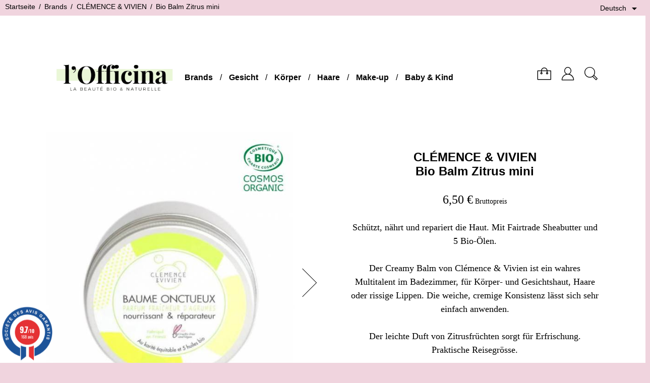

--- FILE ---
content_type: text/html; charset=utf-8
request_url: https://www.officina-paris.fr/de/clemence-vivien/1217-bio-balm-zitrus-mini.html
body_size: 28437
content:
<!doctype html>
<html lang="de">

  <head>
    
      
  <meta charset="utf-8">


  <meta http-equiv="x-ua-compatible" content="ie=edge">



  <link rel="canonical" href="https://www.officina-paris.fr/de/clemence-vivien/1217-bio-balm-zitrus-mini.html">

  <title>Clémence &amp; Vivien | Bio Balm Zitrus mini Naturkosmetik</title>
  <meta name="description" content="Der rein natürliche, vegane Balm von Clemence und Vivien ist ein wahres Multitalent. Er schützt, nährt und repariert die Haut mit Fairtrade Sheabutter und 5 Bio-Ölen.">
  <meta name="keywords" content="">
          
<meta property="og:title" content="Clémence &amp; Vivien | Bio Balm Zitrus mini Naturkosmetik"/>
<meta property="og:description" content="Der rein natürliche, vegane Balm von Clemence und Vivien ist ein wahres Multitalent. Er schützt, nährt und repariert die Haut mit Fairtrade Sheabutter und 5 Bio-Ölen."/>
<meta property="og:type" content="website"/>
<meta property="og:url" content="https://www.officina-paris.fr/de/clemence-vivien/1217-bio-balm-zitrus-mini.html"/>
<meta property="og:site_name" content="LOFFICINA"/>
<meta property="og:image" content="https://www.officina-paris.fr/img/l-officina-logo-1627775805.jpg"/>

<script type="application/ld+json">
{
    "@context" : "http://schema.org",
    "@type" : "Organization",
    "name" : "LOFFICINA",
    "url" : "https://www.officina-paris.fr/de/",
    "logo" : {
        "@type":"ImageObject",
        "url":"https://www.officina-paris.fr/img/l-officina-logo-1627775805.jpg"
    }
}

</script>

<script type="application/ld+json">
{
    "@context":"http://schema.org",
    "@type":"WebPage",
    "isPartOf": {
        "@type":"WebSite",
        "url":  "https://www.officina-paris.fr/de/",
        "name": "LOFFICINA"
    },
    "name": "Clémence &amp; Vivien | Bio Balm Zitrus mini Naturkosmetik",
    "url":  "https://www.officina-paris.fr/de/clemence-vivien/1217-bio-balm-zitrus-mini.html"
}


</script>
    <script type="application/ld+json">
    {
    "@context": "http://schema.org/",
    "@type": "Product",
    "@id": "https://www.officina-paris.fr/de/clemence-vivien/1217-bio-balm-zitrus-mini.html",
    "name": "Bio Balm Zitrus mini",
    "description": "Der rein natürliche, vegane Balm von Clemence und Vivien ist ein wahres Multitalent. Er schützt, nährt und repariert die Haut mit Fairtrade Sheabutter und 5 Bio-Ölen.",
    "category": "CLÉMENCE &amp; VIVIEN",
    "image" :"https://www.officina-paris.fr/32225-thickbox_01bold/bio-balm-zitrus-mini.jpg",	"mpn": "ClemenceVivien_Baume.Agrumes.Mini",    "brand": {
        "@type": "Thing",
        "name": "CLÉMENCE &amp; VIVIEN"
    },            "weight": {
        "@context": "https://schema.org",
        "@type": "QuantitativeValue",
        "value": "0.100000",
        "unitCode": "Kg"
    },        "offers": {
        "@type": "Offer",
        "priceCurrency": "EUR",
        "name": "Bio Balm Zitrus mini",
        "price": "6.5",
        "url": "https://www.officina-paris.fr/de/clemence-vivien/1217-bio-balm-zitrus-mini.html",
        "priceValidUntil": "2025-12-12",
                "image": ["https://www.officina-paris.fr/32225-thickbox_01bold/bio-balm-zitrus-mini.jpg","https://www.officina-paris.fr/30596-thickbox_01bold/bio-balm-zitrus-mini.jpg","https://www.officina-paris.fr/30595-thickbox_01bold/bio-balm-zitrus-mini.jpg","https://www.officina-paris.fr/28048-thickbox_01bold/bio-balm-zitrus-mini.jpg","https://www.officina-paris.fr/28044-thickbox_01bold/bio-balm-zitrus-mini.jpg","https://www.officina-paris.fr/30597-thickbox_01bold/bio-balm-zitrus-mini.jpg","https://www.officina-paris.fr/28049-thickbox_01bold/bio-balm-zitrus-mini.jpg","https://www.officina-paris.fr/28050-thickbox_01bold/bio-balm-zitrus-mini.jpg","https://www.officina-paris.fr/28051-thickbox_01bold/bio-balm-zitrus-mini.jpg"],
                        "gtin13": "3770005798192",
                "sku": "ClemenceVivien_Baume.Agrumes.Mini",
                        "availability": "http://schema.org/InStock",
        "seller": {
            "@type": "Organization",
            "name": "LOFFICINA"
        }
    }

}


    </script>



  <meta name="viewport" content="width=device-width, initial-scale=1">



  <link rel="icon" type="image/vnd.microsoft.icon" href="/img/favicon.ico?1713401802">
  <link rel="shortcut icon" type="image/x-icon" href="/img/favicon.ico?1713401802">



    <link rel="stylesheet" href="https://www.officina-paris.fr/themes/01bold/assets/cache/theme-6d24a8179.css" type="text/css" media="all">




  

  <script type="text/javascript">
        var CONFIGS = {"PET_VERSION":"4.0.0","PET_HOOK":"hook_display_product_extra_content","PET_STYLE_TABS":"accordion","PET_OVERRIDE_CSS":"","PET_OVERRIDE_JS":"","PET_ENABLE_DEBUG":"0","PET_IP_DEBUG":"","PET_SHOW_EMPTY_TABS":"1","PET_ORDER_TABS":"extratabs_first","PET_IGNORE_SELECTORS":".pts_content_ifeedback_products","PET_BG_COLOR_TABS":"","PET_FONT_COLOR_TABS":"","PET_BG_COLOR_SLTED_TABS":"","PET_FONT_COLOR_SLTED_TABS":"","PET_RM":false};
        var PAYPLUG_DOMAIN = "https:\/\/secure.payplug.com";
        var PresTeamShop = {"success_code":0,"error_code":-1};
        var ProductExtraTabs = {"actions_productextratabs":"https:\/\/www.officina-paris.fr\/de\/module\/productextratabs\/actions","module_dir":"\/modules\/productextratabs\/","pts_static_token":"9f6c184a8e48049ae31146d631041c1f","id_product":1217,"Msg":{"reviews_tab":"Reviews"}};
        var applePayIdCart = null;
        var applePayMerchantSessionAjaxURL = "https:\/\/www.officina-paris.fr\/de\/module\/payplug\/dispatcher";
        var applePayPaymentAjaxURL = "https:\/\/www.officina-paris.fr\/de\/module\/payplug\/validation";
        var applePayPaymentRequestAjaxURL = "https:\/\/www.officina-paris.fr\/de\/module\/payplug\/applepaypaymentrequest";
        var is_sandbox_mode = false;
        var module_name = "payplug";
        var payplug_ajax_url = "https:\/\/www.officina-paris.fr\/de\/module\/payplug\/ajax";
        var payplug_transaction_error_message = "    <div class=\"payplugMsg_wrapper\">\n                                    <p  class=\"payplugMsg_error\" >Die Transaktion konnte nicht erfolgreich abgeschlossen werden und Ihre Karte wurde nicht belastet.<\/p>\n                                        <button type=\"button\" class=\"payplugMsg_button\" name=\"card_deleted\">Ok<\/button>\n        \n            <\/div>\n";
        var prestashop = {"cart":{"products":[],"totals":{"total":{"type":"total","label":"Gesamt","amount":0,"value":"0,00\u00a0\u20ac"},"total_including_tax":{"type":"total","label":"Gesamt (inkl. MwSt.)","amount":0,"value":"0,00\u00a0\u20ac"},"total_excluding_tax":{"type":"total","label":"Gesamtpreis o. MwSt.","amount":0,"value":"0,00\u00a0\u20ac"}},"subtotals":{"products":{"type":"products","label":"Zwischensumme","amount":0,"value":"0,00\u00a0\u20ac"},"discounts":null,"shipping":{"type":"shipping","label":"Versand","amount":0,"value":"kostenlos"},"tax":null},"products_count":0,"summary_string":"0 Artikel","vouchers":{"allowed":1,"added":[]},"discounts":[],"minimalPurchase":8.3300000000000000710542735760100185871124267578125,"minimalPurchaseRequired":"Mindestbestellwert f\u00fcr diese Bestellung ist 8,33\u00a0\u20ac (zzgl. MwSt.). Aktuell betr\u00e4gt er nur 0,00\u00a0\u20ac (zzgl. MwSt.)."},"currency":{"name":"Euro","iso_code":"EUR","iso_code_num":"978","sign":"\u20ac"},"customer":{"lastname":null,"firstname":null,"email":null,"birthday":null,"newsletter":null,"newsletter_date_add":null,"optin":null,"website":null,"company":null,"siret":null,"ape":null,"is_logged":false,"gender":{"type":null,"name":null},"addresses":[]},"language":{"name":"Deutsch (German)","iso_code":"de","locale":"de-DE","language_code":"de-de","is_rtl":"0","date_format_lite":"d.m.Y","date_format_full":"d.m.Y H:i:s","id":3},"page":{"title":"","canonical":null,"meta":{"title":"Cl\u00e9mence & Vivien | Bio Balm Zitrus mini Naturkosmetik","description":"Der rein nat\u00fcrliche, vegane Balm von Clemence und Vivien ist ein wahres Multitalent. Er sch\u00fctzt, n\u00e4hrt und repariert die Haut mit Fairtrade Sheabutter und 5 Bio-\u00d6len.","keywords":"","robots":"index"},"page_name":"product","body_classes":{"lang-de":true,"lang-rtl":false,"country-FR":true,"currency-EUR":true,"layout-full-width":true,"page-product":true,"tax-display-enabled":true,"product-id-1217":true,"product-Bio Balm Zitrus mini":true,"product-id-category-141":true,"product-id-manufacturer-24":true,"product-id-supplier-0":true,"product-available-for-order":true},"admin_notifications":[]},"shop":{"name":"LOFFICINA","logo":"\/img\/l-officina-logo-1627775805.jpg","stores_icon":"\/img\/logo_stores.png","favicon":"\/img\/favicon.ico"},"urls":{"base_url":"https:\/\/www.officina-paris.fr\/","current_url":"https:\/\/www.officina-paris.fr\/de\/clemence-vivien\/1217-bio-balm-zitrus-mini.html","shop_domain_url":"https:\/\/www.officina-paris.fr","img_ps_url":"https:\/\/www.officina-paris.fr\/img\/","img_cat_url":"https:\/\/www.officina-paris.fr\/img\/c\/","img_lang_url":"https:\/\/www.officina-paris.fr\/img\/l\/","img_prod_url":"https:\/\/www.officina-paris.fr\/img\/p\/","img_manu_url":"https:\/\/www.officina-paris.fr\/img\/m\/","img_sup_url":"https:\/\/www.officina-paris.fr\/img\/su\/","img_ship_url":"https:\/\/www.officina-paris.fr\/img\/s\/","img_store_url":"https:\/\/www.officina-paris.fr\/img\/st\/","img_col_url":"https:\/\/www.officina-paris.fr\/img\/co\/","img_url":"https:\/\/www.officina-paris.fr\/themes\/01bold\/assets\/img\/","css_url":"https:\/\/www.officina-paris.fr\/themes\/01bold\/assets\/css\/","js_url":"https:\/\/www.officina-paris.fr\/themes\/01bold\/assets\/js\/","pic_url":"https:\/\/www.officina-paris.fr\/upload\/","pages":{"address":"https:\/\/www.officina-paris.fr\/de\/adresse","addresses":"https:\/\/www.officina-paris.fr\/de\/adressen","authentication":"https:\/\/www.officina-paris.fr\/de\/authentifizierung","cart":"https:\/\/www.officina-paris.fr\/de\/warenkorb","category":"https:\/\/www.officina-paris.fr\/de\/index.php?controller=category","cms":"https:\/\/www.officina-paris.fr\/de\/index.php?controller=cms","contact":"https:\/\/www.officina-paris.fr\/de\/kontaktieren-sie-uns","discount":"https:\/\/www.officina-paris.fr\/de\/Rabatt","guest_tracking":"https:\/\/www.officina-paris.fr\/de\/auftragsverfolgung-gast","history":"https:\/\/www.officina-paris.fr\/de\/bestellungsverlauf","identity":"https:\/\/www.officina-paris.fr\/de\/kennung","index":"https:\/\/www.officina-paris.fr\/de\/","my_account":"https:\/\/www.officina-paris.fr\/de\/mein-Konto","order_confirmation":"https:\/\/www.officina-paris.fr\/de\/index.php?controller=order-confirmation","order_detail":"https:\/\/www.officina-paris.fr\/de\/index.php?controller=order-detail","order_follow":"https:\/\/www.officina-paris.fr\/de\/bestellungsverfolgung","order":"https:\/\/www.officina-paris.fr\/de\/bestellung","order_return":"https:\/\/www.officina-paris.fr\/de\/index.php?controller=order-return","order_slip":"https:\/\/www.officina-paris.fr\/de\/bestellschein","pagenotfound":"https:\/\/www.officina-paris.fr\/de\/seite-nicht-gefunden","password":"https:\/\/www.officina-paris.fr\/de\/kennwort-wiederherstellung","pdf_invoice":"https:\/\/www.officina-paris.fr\/de\/index.php?controller=pdf-invoice","pdf_order_return":"https:\/\/www.officina-paris.fr\/de\/index.php?controller=pdf-order-return","pdf_order_slip":"https:\/\/www.officina-paris.fr\/de\/index.php?controller=pdf-order-slip","prices_drop":"https:\/\/www.officina-paris.fr\/de\/index.php?controller=prices-drop","product":"https:\/\/www.officina-paris.fr\/de\/index.php?controller=product","search":"https:\/\/www.officina-paris.fr\/de\/suche","sitemap":"https:\/\/www.officina-paris.fr\/de\/Sitemap","stores":"https:\/\/www.officina-paris.fr\/de\/shops","supplier":"https:\/\/www.officina-paris.fr\/de\/zulieferer","register":"https:\/\/www.officina-paris.fr\/de\/authentifizierung?create_account=1","order_login":"https:\/\/www.officina-paris.fr\/de\/bestellung?login=1"},"alternative_langs":{"fr":"https:\/\/www.officina-paris.fr\/fr\/clemence-vivien\/1217-baume-onctueux-bio-fraicheur-d-agrumes-mini.html","en-gb":"https:\/\/www.officina-paris.fr\/gb\/clemence-vivien\/1217-creamy-balm-fresh-citrus-mini.html","de-de":"https:\/\/www.officina-paris.fr\/de\/clemence-vivien\/1217-bio-balm-zitrus-mini.html"},"theme_assets":"\/themes\/01bold\/assets\/","actions":{"logout":"https:\/\/www.officina-paris.fr\/de\/?mylogout="},"no_picture_image":{"bySize":{"small_default":{"url":"https:\/\/www.officina-paris.fr\/img\/p\/de-default-small_default.jpg","width":98,"height":98},"small_01bold":{"url":"https:\/\/www.officina-paris.fr\/img\/p\/de-default-small_01bold.jpg","width":100,"height":119},"cart_default":{"url":"https:\/\/www.officina-paris.fr\/img\/p\/de-default-cart_default.jpg","width":125,"height":125},"home_default":{"url":"https:\/\/www.officina-paris.fr\/img\/p\/de-default-home_default.jpg","width":250,"height":250},"medium_default":{"url":"https:\/\/www.officina-paris.fr\/img\/p\/de-default-medium_default.jpg","width":452,"height":452},"home_01bold":{"url":"https:\/\/www.officina-paris.fr\/img\/p\/de-default-home_01bold.jpg","width":420,"height":500},"large_01bold":{"url":"https:\/\/www.officina-paris.fr\/img\/p\/de-default-large_01bold.jpg","width":540,"height":643},"large_default":{"url":"https:\/\/www.officina-paris.fr\/img\/p\/de-default-large_default.jpg","width":800,"height":800},"thickbox_01bold":{"url":"https:\/\/www.officina-paris.fr\/img\/p\/de-default-thickbox_01bold.jpg","width":840,"height":1000}},"small":{"url":"https:\/\/www.officina-paris.fr\/img\/p\/de-default-small_default.jpg","width":98,"height":98},"medium":{"url":"https:\/\/www.officina-paris.fr\/img\/p\/de-default-medium_default.jpg","width":452,"height":452},"large":{"url":"https:\/\/www.officina-paris.fr\/img\/p\/de-default-thickbox_01bold.jpg","width":840,"height":1000},"legend":""}},"configuration":{"display_taxes_label":true,"display_prices_tax_incl":true,"is_catalog":false,"show_prices":true,"opt_in":{"partner":false},"quantity_discount":{"type":"discount","label":"Rabatt"},"voucher_enabled":1,"return_enabled":0},"field_required":[],"breadcrumb":{"links":[{"title":"Startseite","url":"https:\/\/www.officina-paris.fr\/de\/"},{"title":"Brands","url":"https:\/\/www.officina-paris.fr\/de\/293-brands-naturkosmetik-officina-paris"},{"title":"CL\u00c9MENCE & VIVIEN","url":"https:\/\/www.officina-paris.fr\/de\/141-clemence-vivien"},{"title":"Bio Balm Zitrus mini","url":"https:\/\/www.officina-paris.fr\/de\/clemence-vivien\/1217-bio-balm-zitrus-mini.html"}],"count":4},"link":{"protocol_link":"https:\/\/","protocol_content":"https:\/\/"},"time":1764261377,"static_token":"2684f3afd20d93583e7c80ea368686bc","token":"11dcf4b435e166573e0b55da0fe453c8"};
        var psemailsubscription_subscription = "https:\/\/www.officina-paris.fr\/de\/module\/ps_emailsubscription\/subscription";
        var psr_icon_color = "#000000";
        var theme_name = "01bold";
      </script>



    <script async src="https://www.googletagmanager.com/gtag/js?id=G-6CWD9FEYQ3"></script>
  <script>
    window.dataLayer = window.dataLayer || [];
    function gtag(){dataLayer.push(arguments);}
    gtag('js', new Date());
    gtag(
      'config',
      'G-6CWD9FEYQ3',
      {
        'debug_mode':false
                              }
    );
  </script>

 <script type="text/javascript">
          document.addEventListener('DOMContentLoaded', function() {
        $('article[data-id-product="1795"] a.quick-view').on(
                "click",
                function() {
                    gtag("event", "select_item", {"send_to":"G-6CWD9FEYQ3","items":{"item_id":1795,"item_name":"Gesichtstoner mit Hyaluronsäure","quantity":1,"price":10.32000000000000028421709430404007434844970703125,"currency":"EUR","index":0,"item_brand":"CLÉMENCE & VIVIEN","item_category":"clemence-vivien","item_list_id":"product","item_variant":""}})
                });$('article[data-id-product="1666"] a.quick-view').on(
                "click",
                function() {
                    gtag("event", "select_item", {"send_to":"G-6CWD9FEYQ3","items":{"item_id":1666,"item_name":"Haarspange Gold","quantity":1,"price":7.5,"currency":"EUR","index":1,"item_brand":"BACHCA Paris","item_category":"bachca-paris","item_list_id":"product","item_variant":""}})
                });$('article[data-id-product="1793"] a.quick-view').on(
                "click",
                function() {
                    gtag("event", "select_item", {"send_to":"G-6CWD9FEYQ3","items":{"item_id":1793,"item_name":"Feuchtigkeits-Duo Set – Bio-Gesichtspflege mit Hyaluronsäure","quantity":1,"price":19.89999999999999857891452847979962825775146484375,"currency":"EUR","index":2,"item_brand":"CLÉMENCE & VIVIEN","item_category":"clemence-vivien","item_list_id":"product","item_variant":""}})
                });$('article[data-id-product="1792"] a.quick-view').on(
                "click",
                function() {
                    gtag("event", "select_item", {"send_to":"G-6CWD9FEYQ3","items":{"item_id":1792,"item_name":"Glättendes Körpergel","quantity":1,"price":15.9000000000000003552713678800500929355621337890625,"currency":"EUR","index":3,"item_brand":"CLÉMENCE & VIVIEN","item_category":"clemence-vivien","item_list_id":"product","item_variant":""}})
                });$('article[data-id-product="718"] a.quick-view').on(
                "click",
                function() {
                    gtag("event", "select_item", {"send_to":"G-6CWD9FEYQ3","items":{"item_id":718,"item_name":"Grober Hornkamm mit Griff (19 cm)","quantity":1,"price":39,"currency":"EUR","index":4,"item_brand":"ABBEYHORN","item_category":"abbeyhorn","item_list_id":"product","item_variant":""}})
                });$('article[data-id-product="1775"] a.quick-view').on(
                "click",
                function() {
                    gtag("event", "select_item", {"send_to":"G-6CWD9FEYQ3","items":{"item_id":1775,"item_name":"Nagellack GREEN™ Bubble","quantity":1,"price":14,"currency":"EUR","index":5,"item_brand":"MANUCURIST Paris","item_category":"manucurist-paris","item_list_id":"product","item_variant":""}})
                });$('article[data-id-product="1715"] a.quick-view').on(
                "click",
                function() {
                    gtag("event", "select_item", {"send_to":"G-6CWD9FEYQ3","items":{"item_id":1715,"item_name":"Duo Nagellack GREEN™ Red Velvet & Gold Pailletten","quantity":1,"price":16,"currency":"EUR","index":6,"item_brand":"MANUCURIST Paris","item_category":"manucurist-paris","item_list_id":"product","item_variant":""}})
                });$('article[data-id-product="1128"] a.quick-view').on(
                "click",
                function() {
                    gtag("event", "select_item", {"send_to":"G-6CWD9FEYQ3","items":{"item_id":1128,"item_name":"Bio Balm Mandelmilch mini","quantity":1,"price":6.5,"currency":"EUR","index":7,"item_brand":"CLÉMENCE & VIVIEN","item_category":"clemence-vivien","item_list_id":"product","item_variant":""}})
                });$('article[data-id-product="1716"] a.quick-view').on(
                "click",
                function() {
                    gtag("event", "select_item", {"send_to":"G-6CWD9FEYQ3","items":{"item_id":1716,"item_name":"Geschenkset Weihnachten - 3 Nagellacke Green™ & Pailletten","quantity":1,"price":39,"currency":"EUR","index":8,"item_brand":"MANUCURIST Paris","item_category":"manucurist-paris","item_list_id":"product","item_variant":""}})
                });$('article[data-id-product="1754"] a.quick-view').on(
                "click",
                function() {
                    gtag("event", "select_item", {"send_to":"G-6CWD9FEYQ3","items":{"item_id":1754,"item_name":"Haarklammer Schildpatt - Groß","quantity":1,"price":15,"currency":"EUR","index":9,"item_brand":"BACHCA Paris","item_category":"bachca-paris","item_list_id":"product","item_variant":""}})
                });$('article[data-id-product="1065"] a.quick-view').on(
                "click",
                function() {
                    gtag("event", "select_item", {"send_to":"G-6CWD9FEYQ3","items":{"item_id":1065,"item_name":"Nagellack GREEN™ Dark Pansy","quantity":1,"price":14,"currency":"EUR","index":10,"item_brand":"MANUCURIST Paris","item_category":"manucurist-paris","item_list_id":"product","item_variant":""}})
                });$('article[data-id-product="216"] a.quick-view').on(
                "click",
                function() {
                    gtag("event", "select_item", {"send_to":"G-6CWD9FEYQ3","items":{"item_id":216,"item_name":"Flüssigseife Zitrus Orange 60ml","quantity":1,"price":4.5,"currency":"EUR","index":11,"item_brand":"DR. BRONNER'S","item_category":"dr-bronner-s","item_list_id":"product","item_variant":""}})
                });
      });
    </script>
<style type="text/css">
    /* 
        CSS
        Custom Style Sheet with ultimatebackground01 module
    */

    html {
        height: auto;
        min-height: 100%;
        background: none;
    }
    body {
                    background-color: #f0d4de !important;
                
        
            }

    
    </style>
<style type="text/css">
	/* 
		CSS
		Custom Style Sheet with config01bold module
	*/

	
	/* Body Background Color & Text Color */
	#page,
	.quickview .modal-content,
	.modal-content {
        background-color: #ffffff;
        color: #000000;
    }
	body {
		background-color: #f0d4de;
		color: #000000;

					font-family: 'Segoe Ui', 'Helvetica Neue', sans-serif; 		
					font-weight: 400;
		
			}

	.product-quantity .bootstrap-touchspin .input-group-btn .btn {
		color: rgba(0,0,0,0.3);
	}
	.product-quantity .bootstrap-touchspin .input-group-btn .btn:hover,
	.product-quantity .bootstrap-touchspin .input-group-btn .btn:focus {
		color: #000000;
	}

	.product-variants > .product-variants-item select,
	.bootstrap-touchspin input.form-control, .bootstrap-touchspin input.input-group {
		color: #000000;
		border-color: rgba(0,0,0,0.2);
		background: #ffffff;
	}

	.text-muted {
		color: rgba(0,0,0,0.3) !important;
	}
	
	body#checkout section.checkout-step .delivery-option,
	.definition-list dl dd, .definition-list dl dt {
		background: rgba(0,0,0,0.1);
	}
	.definition-list dl dd:nth-of-type(2n), .definition-list dl dt:nth-of-type(2n) {
		background: rgba(0,0,0,0.2);
	}

	.form-control::placeholder,
	input::placeholder, textarea::placeholder {
		color: rgba(0,0,0,0.3);
	}

	div .swiper-button-prev::after,
	div .swiper-button-next::after {
		border-color: #000000;
	}

	.card,
	body#checkout section.checkout-step .address-item.selected {
		background: #ffffff;
	}

	    /* second font */
    .product-actions .add-to-cart,
    .product-prices,
    .product-description,
    .product_attribute_container .product_attribute_title {
        font-family: Georgia, serif;         		font-weight: 400;
		    }
    
	#header_top .dropdown-menu {
		background-color: #f0d4de;
		color: #000000;
	}
	.custom-radio input[type="radio"]:checked + span {
		background-color: #000000;
	}

	/* borders */
	.products-sort-order .select-title:hover,
	.products-sort-order .select-title:focus,
	.product_attribute_container,
	.table-data-sheet tr td, .table-data-sheet tr th,
	.custom-checkbox input[type="checkbox"]:hover + span,
	.custom-radio:hover,
	body#checkout section.checkout-step,
	.page-addresses .address,
	.page-addresses .address .address-footer,
	.page-my-account #content .links a:hover,
	.page-my-account #content .links a:focus,
	.input-radio:checked + span,
	.input-radio:hover + span,
	.sitemap h2,
	.form-control:focus,
	.products-selection,
	.card,
	.block_newsletter .form-group .form-control,
	.pagination .page-list li > a, .pagination .page-list li > span,
	.pagination .page-list li.current > a span,
	.page-customer-account #content,
	textarea:focus,
	.table-bordered th, .table-bordered td, .table thead th {
		border-color: #000000;
	}
	#product #block-reassurance,
	.page-customer-account #content .no-account,
	.page-customer-account #content .already-account,
	.page-my-account #content .links a,
	.page-footer,
	.radio-label,
	#blockcart-modal .divide-right,
	.form-control,
	.separator,
	hr {
		border-color: rgba(0,0,0,0.1);
	}
	.products-sort-order .select-title,
	.custom-checkbox input[type="checkbox"] + span,
	.custom-radio, textarea {
		border-color: rgba(0,0,0,0.2);
	}

	#block-reassurance li,
	.sidebar .products-list-container .products .product-miniature,
	.modal-header {
		border-bottom-color: rgba(0,0,0,0.1);
	}

	.product_attribute_container .product_attribute_title:before,
	#footer,
	.footer-bottom  {
		border-top-color: #000000;
	}
	.products-sort-order.open .select-title {
		border-color: #000000 #000000 #ffffff;
	}
	.products-sort-order .dropdown-menu {
		background-color: #ffffff;
		border-color: #000000;
	}
	/* invert page backgroud and color */
	.product-actions .add-to-cart,
	.products .product-miniature .product-content .product-title a,
	.thead-default th {
		background-color: #000000;
        color: #ffffff;
	}
	
	.long_desc_toggler i {
		background-color: #000000;
		color: #ffffff;
	}	
	.active_filters,
	body#checkout section.checkout-step,
	.psgdprinfo17 {
		background-color: rgba(0,0,0,0.1);
	}
	.btn-secondary {
		background-color: rgba(0,0,0,0.5);
	}
	.form-control-comment {
		color: rgba(0,0,0,0.5);
	}

	/* primary button */
    .btn-primary, .btn-primary.disabled, .btn-primary:disabled,
    .product-actions .add-to-cart {
        background-color: #000000;
        color: #ffffff;
    }
    .product-actions .add-to-cart:hover, .product-actions .add-to-cart:focus,
    .btn-primary:hover, .btn-primary:focus,
    .btn-secondary:hover, .btn-tertiary:hover, .btn-secondary:focus, .btn-tertiary:focus,
	.input-group .input-group-btn > .btn:hover,
	.input-group .input-group-btn > .btn:focus,
	.group-span-filestyle .btn-default,
	.btn-primary:active:hover, .btn-primary:active:focus,
	.btn-primary:active.focus, .btn-primary.active:hover,
	.btn-primary.active:focus, .btn-primary.active.focus,
	.open > .btn-primary.dropdown-toggle:hover,
	.open > .btn-primary.dropdown-toggle:focus,
	.open > .btn-primary.dropdown-toggle.focus,
	.btn-primary:active, .btn-primary.active, .open > .btn-primary.dropdown-toggle,
	.btn-primary:not(:disabled):not(.disabled):active,
	.btn-primary:not(:disabled):not(.disabled).active,
	.show > .btn-primary.dropdown-toggle {
    	background-color: #f0d4de;
    }

	input[type=text],
	input[type=email],
	input[type=password],
	input[type=tel],
	textarea {
		color: #000000;
	}
	.product_tabs_content_container {
		background-color: #ffffff;
	}

	/* Accent color */
			.pagination .page-list li > a:hover, .pagination .page-list li.current > a:hover {
			border-color: #f0d4de;
			color: #f0d4de;
		}
		body#checkout section.checkout-step.-reachable.-complete h1 .done,
		.social-sharing li a:hover,
		.discount-percentage,
		.discount {
			color: #f0d4de;
		}
		.homeslider-container .slide .caption-container1:before,
		.products .product-miniature .product-thumbnail:before,
		.product-images .thumb-container:before,
		
		.blockcart .cart-products-count,
		.user-info .login_submenu ul {
			background-color: #f0d4de;
		}
		.user-info .login_submenu:before {
			border-bottom-color: #f0d4de;
		}
		@media (min-width: 768px) {
			.top-menu[data-depth="0"] > li > a.with-ul:before {
				border-bottom-color: #f0d4de;
			}
			.top-menu[data-depth="0"] > li > .sub-menu {
				background-color: #f0d4de;
			}
		}
		.top-menu[data-depth="0"] .menu-mobile-grover:before {
			color: #f0d4de;
		}
		body#checkout section.checkout-step .address-item.selected {
			border-color: #f0d4de;
		}
		.product-customization .product-message:focus,
		.input-group.focus {
			outline-color: #f0d4de;
		}
		
	/* hide breadcrumb */
	
	/* Blend mode */
    </style><link href="//fonts.googleapis.com/css?family=Open+Sans:600,400,400i|Oswald:700" rel="stylesheet" type="text/css" media="all">
 
<script type="text/javascript">
    var agSiteId="3141";
</script>
<script src="https://www.societe-des-avis-garantis.fr/wp-content/plugins/ag-core/widgets/JsWidget.js" type="text/javascript"></script>

<style>
    </style><style>
    
    
    
    </style>




    
  <meta property="og:type" content="product">
  <meta property="og:url" content="https://www.officina-paris.fr/de/clemence-vivien/1217-bio-balm-zitrus-mini.html">
  <meta property="og:title" content="Clémence &amp; Vivien | Bio Balm Zitrus mini Naturkosmetik">
  <meta property="og:site_name" content="LOFFICINA">
  <meta property="og:description" content="Der rein natürliche, vegane Balm von Clemence und Vivien ist ein wahres Multitalent. Er schützt, nährt und repariert die Haut mit Fairtrade Sheabutter und 5 Bio-Ölen.">
  <meta property="og:image" content="https://www.officina-paris.fr/32225-thickbox_01bold/bio-balm-zitrus-mini.jpg">
  <meta property="product:pretax_price:amount" content="5.416667">
  <meta property="product:pretax_price:currency" content="EUR">
  <meta property="product:price:amount" content="6.5">
  <meta property="product:price:currency" content="EUR">
    <meta property="product:weight:value" content="0.100000">
  <meta property="product:weight:units" content="Kg">
  
  </head>

  <body id="product" class="lang-de country-fr currency-eur layout-full-width page-product tax-display-enabled product-id-1217 product-bio-balm-zitrus-mini product-id-category-141 product-id-manufacturer-24 product-id-supplier-0 product-available-for-order  list-classic">

    
      
    

    
      <div id="header_top" class="nav">
  
    <div class="header-banner">
      
    </div>
  

  
    <nav class="header-nav">
      <div class="row">
        <div class="col-md-8 col-xs-12 header-nav-col">
          
            <nav data-depth="4" class="breadcrumb hidden-sm-down">
  <ol itemscope itemtype="http://schema.org/BreadcrumbList">
          
        <li itemprop="itemListElement" itemscope itemtype="http://schema.org/ListItem">
          <a itemprop="item" href="https://www.officina-paris.fr/de/"><span itemprop="name">Startseite</span></a>
          <meta itemprop="position" content="1">
        </li>
      
          
        <li itemprop="itemListElement" itemscope itemtype="http://schema.org/ListItem">
          <a itemprop="item" href="https://www.officina-paris.fr/de/293-brands-naturkosmetik-officina-paris"><span itemprop="name">Brands</span></a>
          <meta itemprop="position" content="2">
        </li>
      
          
        <li itemprop="itemListElement" itemscope itemtype="http://schema.org/ListItem">
          <a itemprop="item" href="https://www.officina-paris.fr/de/141-clemence-vivien"><span itemprop="name">CLÉMENCE &amp; VIVIEN</span></a>
          <meta itemprop="position" content="3">
        </li>
      
          
        <li itemprop="itemListElement" itemscope itemtype="http://schema.org/ListItem">
          <a itemprop="item" href="https://www.officina-paris.fr/de/clemence-vivien/1217-bio-balm-zitrus-mini.html"><span itemprop="name">Bio Balm Zitrus mini</span></a>
          <meta itemprop="position" content="4">
        </li>
      
      </ol>
</nav>
          
        </div>
        <div class="col-md-4 col-xs-12 right-nav header-nav-col">
            <div id="_desktop_language_selector">
  <div class="language-selector-wrapper">
    <span id="language-selector-label" class="hidden-md-up">Sprache:</span>
    <div class="language-selector dropdown js-dropdown">
      <button data-toggle="dropdown" class="hidden-sm-down btn-unstyle" aria-haspopup="true" aria-expanded="false" aria-label="Dropdown Sprachen">
        <span class="expand-more">Deutsch</span>
        <i class="material-icons expand-more">&#xE5C5;</i>
      </button>
      <ul class="dropdown-menu hidden-sm-down" aria-labelledby="language-selector-label">
                  <li >
            <a href="https://www.officina-paris.fr/fr/clemence-vivien/1217-baume-onctueux-bio-fraicheur-d-agrumes-mini.html" class="dropdown-item">Français</a>
          </li>
                  <li >
            <a href="https://www.officina-paris.fr/gb/clemence-vivien/1217-creamy-balm-fresh-citrus-mini.html" class="dropdown-item">English GB</a>
          </li>
                  <li  class="current" >
            <a href="https://www.officina-paris.fr/de/clemence-vivien/1217-bio-balm-zitrus-mini.html" class="dropdown-item">Deutsch</a>
          </li>
              </ul>
      <select class="link hidden-md-up" aria-labelledby="language-selector-label">
                  <option value="https://www.officina-paris.fr/fr/clemence-vivien/1217-baume-onctueux-bio-fraicheur-d-agrumes-mini.html">Français</option>
                  <option value="https://www.officina-paris.fr/gb/clemence-vivien/1217-creamy-balm-fresh-citrus-mini.html">English GB</option>
                  <option value="https://www.officina-paris.fr/de/clemence-vivien/1217-bio-balm-zitrus-mini.html" selected="selected">Deutsch</option>
              </select>
    </div>
  </div>
</div>

        </div>
      </div>
    </nav>
  
</div>    

    <main id="page">
      
              

      <header id="header">
        
          
  <div class="header-top">
    <div id="_desktop_logo">
      <a href="https://www.officina-paris.fr/">
        <img class="logo img-responsive" src="/img/l-officina-logo-1627775805.jpg" alt="LOFFICINA">
      </a>
    </div>
    

<div class="menu" id="_desktop_top_menu">
  <div id="toggle_menu"><span>Menu</span></div>
  <div class="menu-content">
    <div class="menu-close"></div>
    
          <ul class="top-menu" id="top-menu" data-depth="0">
                    <li class="link" id="lnk-brands">
                          <a
                class=""
                href="https://www.officina-paris.fr/de/293-marken" data-depth="0"
                              >Brands</a>
                          </li>
                    <li class="category" id="category-5">
                          <a
                class="with-ul"
                href="https://www.officina-paris.fr/de/5-hautpflege-naturkosmetik" data-depth="0"
                              >Gesicht</a>
                                          <span data-target="#top_sub_menu_38710" data-toggle="collapse" class="menu-mobile-grover collapsed"></span>
              <div class=" sub-menu js-sub-menu collapse" id="top_sub_menu_38710">
                
          <ul class="top-menu"  data-depth="1">
                    <li class="category" id="category-86">
                          <a
                class=""
                href="https://www.officina-paris.fr/de/86-reiniger-make-up-entferner" data-depth="1"
                              >Reiniger &amp; Make-up Entferner</a>
                          </li>
                    <li class="category" id="category-26">
                          <a
                class=""
                href="https://www.officina-paris.fr/de/26-tagespflege" data-depth="1"
                              >Tagespflege</a>
                          </li>
                    <li class="category" id="category-17">
                          <a
                class=""
                href="https://www.officina-paris.fr/de/17-gesichtspflege-masken-peeling" data-depth="1"
                              >Masken &amp; Peeling</a>
                          </li>
                    <li class="category" id="category-29">
                          <a
                class=""
                href="https://www.officina-paris.fr/de/29-anti-aging-naturkosmetik" data-depth="1"
                              >Anti-Aging</a>
                          </li>
                    <li class="category" id="category-114">
                          <a
                class=""
                href="https://www.officina-paris.fr/de/114-serum-nachtpflege" data-depth="1"
                              >Serum &amp; Nachtpflege</a>
                          </li>
                    <li class="category" id="category-54">
                          <a
                class=""
                href="https://www.officina-paris.fr/de/54-augenpflege" data-depth="1"
                              >Augenpflege</a>
                          </li>
                    <li class="category" id="category-55">
                          <a
                class=""
                href="https://www.officina-paris.fr/de/55-lippenpflege" data-depth="1"
                              >Lippenpflege</a>
                          </li>
                    <li class="category" id="category-112">
                          <a
                class="with-ul"
                href="https://www.officina-paris.fr/de/112-mann-naturkosmetik" data-depth="1"
                              >Mann</a>
                                          <span data-target="#top_sub_menu_35647" data-toggle="collapse" class="menu-mobile-grover collapsed"></span>
              <div class=" collapse" id="top_sub_menu_35647">
                
          <ul class="top-menu"  data-depth="2">
                    <li class="category" id="category-227">
                          <a
                class=""
                href="https://www.officina-paris.fr/de/227-seife-gel-reiniger-mann" data-depth="2"
                              >Seife &amp; Gel-Reiniger</a>
                          </li>
                    <li class="category" id="category-228">
                          <a
                class=""
                href="https://www.officina-paris.fr/de/228-gesichtscreme-mann" data-depth="2"
                              >Gesichtscreme &amp; Maske</a>
                          </li>
                    <li class="category" id="category-230">
                          <a
                class=""
                href="https://www.officina-paris.fr/de/230-zahnpflege-mann" data-depth="2"
                              >Zahnpflege</a>
                          </li>
                    <li class="category" id="category-229">
                          <a
                class=""
                href="https://www.officina-paris.fr/de/229-lippenpflege-mann" data-depth="2"
                              >Lippenpflege</a>
                          </li>
              </ul>
    
              </div>
                          </li>
                    <li class="category" id="category-101">
                          <a
                class=""
                href="https://www.officina-paris.fr/de/101-zahnpflege" data-depth="1"
                              >Zahnpflege</a>
                          </li>
                    <li class="category" id="category-115">
                          <a
                class=""
                href="https://www.officina-paris.fr/de/115-accessoires" data-depth="1"
                              >Accessoires</a>
                          </li>
                    <li class="category" id="category-66">
                          <a
                class=""
                href="https://www.officina-paris.fr/de/66-kleingroessen-naturkosmetik" data-depth="1"
                              >Kleingrössen</a>
                          </li>
                    <li class="category" id="category-91">
                          <a
                class="with-ul"
                href="https://www.officina-paris.fr/de/91-unreine-haut" data-depth="1"
                              >Unreine Haut</a>
                                          <span data-target="#top_sub_menu_55921" data-toggle="collapse" class="menu-mobile-grover collapsed"></span>
              <div class=" collapse" id="top_sub_menu_55921">
                
          <ul class="top-menu"  data-depth="2">
                    <li class="category" id="category-244">
                          <a
                class=""
                href="https://www.officina-paris.fr/de/244-reinigung-unreine-haut" data-depth="2"
                              >Reinigung</a>
                          </li>
                    <li class="category" id="category-246">
                          <a
                class=""
                href="https://www.officina-paris.fr/de/246-hydratation-unreine-haut" data-depth="2"
                              >Hydratation</a>
                          </li>
                    <li class="category" id="category-245">
                          <a
                class=""
                href="https://www.officina-paris.fr/de/245-masken-peeling-unreine-haut" data-depth="2"
                              >Masken &amp; Peeling</a>
                          </li>
              </ul>
    
              </div>
                          </li>
                    <li class="category" id="category-92">
                          <a
                class="with-ul"
                href="https://www.officina-paris.fr/de/92-sensible-haut" data-depth="1"
                              >Sensible Haut</a>
                                          <span data-target="#top_sub_menu_87173" data-toggle="collapse" class="menu-mobile-grover collapsed"></span>
              <div class=" collapse" id="top_sub_menu_87173">
                
          <ul class="top-menu"  data-depth="2">
                    <li class="category" id="category-247">
                          <a
                class=""
                href="https://www.officina-paris.fr/de/247-reinigung" data-depth="2"
                              >Reinigung</a>
                          </li>
                    <li class="category" id="category-249">
                          <a
                class=""
                href="https://www.officina-paris.fr/de/249-feuchtigkeitspflege-sensible-haut" data-depth="2"
                              >Feuchtigkeitspflege</a>
                          </li>
                    <li class="category" id="category-248">
                          <a
                class=""
                href="https://www.officina-paris.fr/de/248-gesichtsmasken" data-depth="2"
                              >Gesichtsmasken &amp; Peeling</a>
                          </li>
              </ul>
    
              </div>
                          </li>
                    <li class="category" id="category-88">
                          <a
                class="with-ul"
                href="https://www.officina-paris.fr/de/88-mischhaut" data-depth="1"
                              >Mischhaut</a>
                                          <span data-target="#top_sub_menu_70541" data-toggle="collapse" class="menu-mobile-grover collapsed"></span>
              <div class=" collapse" id="top_sub_menu_70541">
                
          <ul class="top-menu"  data-depth="2">
                    <li class="category" id="category-207">
                          <a
                class=""
                href="https://www.officina-paris.fr/de/207-reinigung-mischhaut" data-depth="2"
                              >Reinigung</a>
                          </li>
                    <li class="category" id="category-209">
                          <a
                class=""
                href="https://www.officina-paris.fr/de/209-feuchtigkeitspflege-mischhaut" data-depth="2"
                              >Feuchtigkeitspflege</a>
                          </li>
                    <li class="category" id="category-208">
                          <a
                class=""
                href="https://www.officina-paris.fr/de/208-gesichtsmasken-mischhaut" data-depth="2"
                              >Gesichtsmasken</a>
                          </li>
              </ul>
    
              </div>
                          </li>
                    <li class="category" id="category-89">
                          <a
                class="with-ul"
                href="https://www.officina-paris.fr/de/89-trockene-haut" data-depth="1"
                              >Trockene Haut</a>
                                          <span data-target="#top_sub_menu_86556" data-toggle="collapse" class="menu-mobile-grover collapsed"></span>
              <div class=" collapse" id="top_sub_menu_86556">
                
          <ul class="top-menu"  data-depth="2">
                    <li class="category" id="category-217">
                          <a
                class=""
                href="https://www.officina-paris.fr/de/217-reinigung-trockene-haut" data-depth="2"
                              >Reinigung</a>
                          </li>
                    <li class="category" id="category-219">
                          <a
                class=""
                href="https://www.officina-paris.fr/de/219-feuchtigkeitspflege" data-depth="2"
                              >Feuchtigkeitspflege</a>
                          </li>
                    <li class="category" id="category-218">
                          <a
                class=""
                href="https://www.officina-paris.fr/de/218-gesichtsmasken" data-depth="2"
                              >Gesichtsmasken</a>
                          </li>
              </ul>
    
              </div>
                          </li>
                    <li class="category" id="category-117">
                          <a
                class="with-ul"
                href="https://www.officina-paris.fr/de/117-reife-haut" data-depth="1"
                              >Reife Haut</a>
                                          <span data-target="#top_sub_menu_22831" data-toggle="collapse" class="menu-mobile-grover collapsed"></span>
              <div class=" collapse" id="top_sub_menu_22831">
                
          <ul class="top-menu"  data-depth="2">
                    <li class="category" id="category-253">
                          <a
                class=""
                href="https://www.officina-paris.fr/de/253-reinigung" data-depth="2"
                              >Reinigung</a>
                          </li>
                    <li class="category" id="category-255">
                          <a
                class=""
                href="https://www.officina-paris.fr/de/255-feuchtigkeitspflege" data-depth="2"
                              >Feuchtigkeitspflege</a>
                          </li>
                    <li class="category" id="category-254">
                          <a
                class=""
                href="https://www.officina-paris.fr/de/254-gesichtsmasken" data-depth="2"
                              >Gesichtsmasken</a>
                          </li>
              </ul>
    
              </div>
                          </li>
                    <li class="category" id="category-90">
                          <a
                class="with-ul"
                href="https://www.officina-paris.fr/de/90-normale-haut" data-depth="1"
                              >Normale Haut</a>
                                          <span data-target="#top_sub_menu_59291" data-toggle="collapse" class="menu-mobile-grover collapsed"></span>
              <div class=" collapse" id="top_sub_menu_59291">
                
          <ul class="top-menu"  data-depth="2">
                    <li class="category" id="category-241">
                          <a
                class=""
                href="https://www.officina-paris.fr/de/241-reinigung" data-depth="2"
                              >Reinigung</a>
                          </li>
                    <li class="category" id="category-243">
                          <a
                class=""
                href="https://www.officina-paris.fr/de/243-feuchtigkeitspflege" data-depth="2"
                              >Feuchtigkeitspflege</a>
                          </li>
                    <li class="category" id="category-242">
                          <a
                class=""
                href="https://www.officina-paris.fr/de/242-gesichtsmasken" data-depth="2"
                              >Gesichtsmasken</a>
                          </li>
              </ul>
    
              </div>
                          </li>
                    <li class="category" id="category-118">
                          <a
                class="with-ul"
                href="https://www.officina-paris.fr/de/118-alle-hauttypen" data-depth="1"
                              >Alle Hauttypen</a>
                                          <span data-target="#top_sub_menu_66692" data-toggle="collapse" class="menu-mobile-grover collapsed"></span>
              <div class=" collapse" id="top_sub_menu_66692">
                
          <ul class="top-menu"  data-depth="2">
                    <li class="category" id="category-250">
                          <a
                class=""
                href="https://www.officina-paris.fr/de/250-reinigung-gesicht-alle-hauttypen-naturkosmetik" data-depth="2"
                              >Reinigung</a>
                          </li>
                    <li class="category" id="category-252">
                          <a
                class=""
                href="https://www.officina-paris.fr/de/252-feuchtigkeitspflege-Naturkosmetik" data-depth="2"
                              >Feuchtigkeitspflege</a>
                          </li>
                    <li class="category" id="category-251">
                          <a
                class=""
                href="https://www.officina-paris.fr/de/251-masken-peeling" data-depth="2"
                              >Masken &amp; Peeling</a>
                          </li>
              </ul>
    
              </div>
                          </li>
              </ul>
    
              </div>
                          </li>
                    <li class="category" id="category-6">
                          <a
                class="with-ul"
                href="https://www.officina-paris.fr/de/6-koerperpflege" data-depth="0"
                              >Körper</a>
                                          <span data-target="#top_sub_menu_16232" data-toggle="collapse" class="menu-mobile-grover collapsed"></span>
              <div class=" sub-menu js-sub-menu collapse" id="top_sub_menu_16232">
                
          <ul class="top-menu"  data-depth="1">
                    <li class="category" id="category-93">
                          <a
                class=""
                href="https://www.officina-paris.fr/de/93-deodorant-naturkosmetik" data-depth="1"
                              >Deodorant</a>
                          </li>
                    <li class="category" id="category-263">
                          <a
                class=""
                href="https://www.officina-paris.fr/de/263-naturseife" data-depth="1"
                              >Naturseife</a>
                          </li>
                    <li class="category" id="category-94">
                          <a
                class=""
                href="https://www.officina-paris.fr/de/94-dusche-seife-dr-bronner" data-depth="1"
                              >Dusche &amp; Bad</a>
                          </li>
                    <li class="category" id="category-40">
                          <a
                class=""
                href="https://www.officina-paris.fr/de/40-koerpermilch-creme" data-depth="1"
                              >Körpermilch &amp; Creme</a>
                          </li>
                    <li class="category" id="category-42">
                          <a
                class=""
                href="https://www.officina-paris.fr/de/42-hand-hygiene-pflege-naturkosmetik" data-depth="1"
                              >Hand-Hygiene &amp; Pflege</a>
                          </li>
                    <li class="category" id="category-18">
                          <a
                class=""
                href="https://www.officina-paris.fr/de/18-koerperoele-massage" data-depth="1"
                              >Körperöle &amp; Massage</a>
                          </li>
                    <li class="category" id="category-95">
                          <a
                class=""
                href="https://www.officina-paris.fr/de/95-korperpeeling" data-depth="1"
                              >Körperpeeling</a>
                          </li>
                    <li class="category" id="category-120">
                          <a
                class=""
                href="https://www.officina-paris.fr/de/120-accessoires-koerperpflege" data-depth="1"
                              >Accessoires</a>
                          </li>
                    <li class="category" id="category-113">
                          <a
                class=""
                href="https://www.officina-paris.fr/de/113-koerperpflege-mann" data-depth="1"
                              >Körperpflege Mann</a>
                          </li>
                    <li class="category" id="category-119">
                          <a
                class=""
                href="https://www.officina-paris.fr/de/119-zahnpflege" data-depth="1"
                              >Zahnpflege</a>
                          </li>
                    <li class="category" id="category-122">
                          <a
                class=""
                href="https://www.officina-paris.fr/de/122-kleingroessen" data-depth="1"
                              >Kleingrössen</a>
                          </li>
                    <li class="category" id="category-121">
                          <a
                class=""
                href="https://www.officina-paris.fr/de/121-set-angebote-koerperpflege" data-depth="1"
                              >Set-Angebote Körperpflege</a>
                          </li>
              </ul>
    
              </div>
                          </li>
                    <li class="category" id="category-7">
                          <a
                class="with-ul"
                href="https://www.officina-paris.fr/de/7-haarpflege" data-depth="0"
                              >Haare</a>
                                          <span data-target="#top_sub_menu_75207" data-toggle="collapse" class="menu-mobile-grover collapsed"></span>
              <div class=" sub-menu js-sub-menu collapse" id="top_sub_menu_75207">
                
          <ul class="top-menu"  data-depth="1">
                    <li class="category" id="category-21">
                          <a
                class=""
                href="https://www.officina-paris.fr/de/21-shampoo-unique" data-depth="1"
                              >Shampoo</a>
                          </li>
                    <li class="category" id="category-22">
                          <a
                class=""
                href="https://www.officina-paris.fr/de/22-haarspuelung-unique-naturkosmetik" data-depth="1"
                              >Haarspülung</a>
                          </li>
                    <li class="category" id="category-124">
                          <a
                class=""
                href="https://www.officina-paris.fr/de/124-haarpflege-haarkuren-unique" data-depth="1"
                              >Haarpflege &amp; Haarkuren</a>
                          </li>
                    <li class="category" id="category-125">
                          <a
                class=""
                href="https://www.officina-paris.fr/de/125-styling-unique" data-depth="1"
                              >Styling</a>
                          </li>
                    <li class="category" id="category-24">
                          <a
                class="with-ul"
                href="https://www.officina-paris.fr/de/24-kamm-buerste-haar-accessoire" data-depth="1"
                              >Kamm, Bürste, Haar Accessoire</a>
                                          <span data-target="#top_sub_menu_63103" data-toggle="collapse" class="menu-mobile-grover collapsed"></span>
              <div class=" collapse" id="top_sub_menu_63103">
                
          <ul class="top-menu"  data-depth="2">
                    <li class="category" id="category-378">
                          <a
                class=""
                href="https://www.officina-paris.fr/de/378-haarkamm" data-depth="2"
                              >Haarkamm</a>
                          </li>
                    <li class="category" id="category-379">
                          <a
                class=""
                href="https://www.officina-paris.fr/de/379-haarbuerste" data-depth="2"
                              >Haarbürste</a>
                          </li>
                    <li class="category" id="category-380">
                          <a
                class=""
                href="https://www.officina-paris.fr/de/380-haar-accessoire" data-depth="2"
                              >Haar-Accessoire</a>
                          </li>
              </ul>
    
              </div>
                          </li>
                    <li class="category" id="category-109">
                          <a
                class=""
                href="https://www.officina-paris.fr/de/109-mann-haarpflege" data-depth="1"
                              >Mann</a>
                          </li>
                    <li class="category" id="category-127">
                          <a
                class=""
                href="https://www.officina-paris.fr/de/127-kleingroessen-haarpflege" data-depth="1"
                              >Kleingrössen</a>
                          </li>
              </ul>
    
              </div>
                          </li>
                    <li class="category" id="category-8">
                          <a
                class="with-ul"
                href="https://www.officina-paris.fr/de/8-naturkosmetik-make-up" data-depth="0"
                              >Make-up</a>
                                          <span data-target="#top_sub_menu_29930" data-toggle="collapse" class="menu-mobile-grover collapsed"></span>
              <div class=" sub-menu js-sub-menu collapse" id="top_sub_menu_29930">
                
          <ul class="top-menu"  data-depth="1">
                    <li class="category" id="category-11">
                          <a
                class="with-ul"
                href="https://www.officina-paris.fr/de/11-makeup-teint" data-depth="1"
                              >Teint</a>
                                          <span data-target="#top_sub_menu_74472" data-toggle="collapse" class="menu-mobile-grover collapsed"></span>
              <div class=" collapse" id="top_sub_menu_74472">
                
          <ul class="top-menu"  data-depth="2">
                    <li class="category" id="category-31">
                          <a
                class=""
                href="https://www.officina-paris.fr/de/31-grundierung-lily-lolo" data-depth="2"
                              >Grundierung</a>
                          </li>
                    <li class="category" id="category-32">
                          <a
                class=""
                href="https://www.officina-paris.fr/de/32-concealer-lily-lolo" data-depth="2"
                              >Concealer</a>
                          </li>
                    <li class="category" id="category-129">
                          <a
                class=""
                href="https://www.officina-paris.fr/de/129-bronzer-lily-lolo" data-depth="2"
                              >Bronzer</a>
                          </li>
                    <li class="category" id="category-34">
                          <a
                class=""
                href="https://www.officina-paris.fr/de/34-wangenrouge-lily-lolo" data-depth="2"
                              >Wangenrouge</a>
                          </li>
                    <li class="category" id="category-33">
                          <a
                class=""
                href="https://www.officina-paris.fr/de/33-highlighter-finishing" data-depth="2"
                              >Highlighter &amp; Finishing</a>
                          </li>
              </ul>
    
              </div>
                          </li>
                    <li class="category" id="category-12">
                          <a
                class="with-ul"
                href="https://www.officina-paris.fr/de/12-dekorative-kosmetik-augen-lily-lolo-mineral-cosmetics" data-depth="1"
                              >Augen</a>
                                          <span data-target="#top_sub_menu_66622" data-toggle="collapse" class="menu-mobile-grover collapsed"></span>
              <div class=" collapse" id="top_sub_menu_66622">
                
          <ul class="top-menu"  data-depth="2">
                    <li class="category" id="category-36">
                          <a
                class=""
                href="https://www.officina-paris.fr/de/36-lidschatten" data-depth="2"
                              >Lidschatten</a>
                          </li>
                    <li class="category" id="category-38">
                          <a
                class=""
                href="https://www.officina-paris.fr/de/38-mascara-naturkosmetik" data-depth="2"
                              >Mascara</a>
                          </li>
                    <li class="category" id="category-37">
                          <a
                class=""
                href="https://www.officina-paris.fr/de/37-eyeliner" data-depth="2"
                              >Eyeliner</a>
                          </li>
                    <li class="category" id="category-130">
                          <a
                class=""
                href="https://www.officina-paris.fr/de/130-concealer" data-depth="2"
                              >Concealer</a>
                          </li>
                    <li class="category" id="category-131">
                          <a
                class=""
                href="https://www.officina-paris.fr/de/131-augenbrauen-lily-lolo" data-depth="2"
                              >Augenbrauen</a>
                          </li>
              </ul>
    
              </div>
                          </li>
                    <li class="category" id="category-13">
                          <a
                class="with-ul"
                href="https://www.officina-paris.fr/de/13-lippenstift-lipgloss-naturkosmetik" data-depth="1"
                              >Lippen</a>
                                          <span data-target="#top_sub_menu_45197" data-toggle="collapse" class="menu-mobile-grover collapsed"></span>
              <div class=" collapse" id="top_sub_menu_45197">
                
          <ul class="top-menu"  data-depth="2">
                    <li class="category" id="category-39">
                          <a
                class=""
                href="https://www.officina-paris.fr/de/39-lippenstift-lily-lolo-alltigers" data-depth="2"
                              >Lippenstift</a>
                          </li>
                    <li class="category" id="category-35">
                          <a
                class=""
                href="https://www.officina-paris.fr/de/35-lipgloss-lily-lolo-naturkosmetik" data-depth="2"
                              >Lipgloss</a>
                          </li>
                    <li class="category" id="category-205">
                          <a
                class=""
                href="https://www.officina-paris.fr/de/205-lippenkonturenstift" data-depth="2"
                              >Lippenkonturenstift</a>
                          </li>
                    <li class="category" id="category-45">
                          <a
                class=""
                href="https://www.officina-paris.fr/de/45-lippenpflege" data-depth="2"
                              >Lippenpflege</a>
                          </li>
              </ul>
    
              </div>
                          </li>
                    <li class="category" id="category-14">
                          <a
                class="with-ul"
                href="https://www.officina-paris.fr/de/14-nagellack" data-depth="1"
                              >Nägel</a>
                                          <span data-target="#top_sub_menu_9462" data-toggle="collapse" class="menu-mobile-grover collapsed"></span>
              <div class=" collapse" id="top_sub_menu_9462">
                
          <ul class="top-menu"  data-depth="2">
                    <li class="category" id="category-398">
                          <a
                class=""
                href="https://www.officina-paris.fr/de/398-manucurist-active-kollektion" data-depth="2"
                              >Manucurist ACTIVE™ Kollektion</a>
                          </li>
                    <li class="category" id="category-82">
                          <a
                class="with-ul"
                href="https://www.officina-paris.fr/de/82-nagellack-manucurist" data-depth="2"
                              >Nagellack</a>
                                          <span data-target="#top_sub_menu_51239" data-toggle="collapse" class="menu-mobile-grover collapsed"></span>
              <div class=" collapse" id="top_sub_menu_51239">
                
          <ul class="top-menu"  data-depth="3">
                    <li class="category" id="category-317">
                          <a
                class=""
                href="https://www.officina-paris.fr/de/317-herbstlacke-manucurist-green" data-depth="3"
                              >Herbstlacke</a>
                          </li>
                    <li class="category" id="category-389">
                          <a
                class=""
                href="https://www.officina-paris.fr/de/389-gruen-Nagellack" data-depth="3"
                              >Grün</a>
                          </li>
                    <li class="category" id="category-73">
                          <a
                class=""
                href="https://www.officina-paris.fr/de/73-blau-violett" data-depth="3"
                              >Blau &amp; Violett</a>
                          </li>
                    <li class="category" id="category-75">
                          <a
                class=""
                href="https://www.officina-paris.fr/de/75-orange-gelb" data-depth="3"
                              >Orange &amp; Gelb</a>
                          </li>
                    <li class="category" id="category-74">
                          <a
                class=""
                href="https://www.officina-paris.fr/de/74-rot-bordeaux" data-depth="3"
                              >Rot &amp; Bordeaux</a>
                          </li>
                    <li class="category" id="category-388">
                          <a
                class=""
                href="https://www.officina-paris.fr/de/388-rosa-nagellack" data-depth="3"
                              >Rosa</a>
                          </li>
                    <li class="category" id="category-85">
                          <a
                class=""
                href="https://www.officina-paris.fr/de/85-grau-braun-schwarz" data-depth="3"
                              >Grau &amp; Braun</a>
                          </li>
                    <li class="category" id="category-72">
                          <a
                class=""
                href="https://www.officina-paris.fr/de/72-nude-weiss" data-depth="3"
                              >Nude &amp; Weiss</a>
                          </li>
                    <li class="category" id="category-136">
                          <a
                class=""
                href="https://www.officina-paris.fr/de/136-schimmer" data-depth="3"
                              >Schimmer</a>
                          </li>
              </ul>
    
              </div>
                          </li>
                    <li class="category" id="category-322">
                          <a
                class=""
                href="https://www.officina-paris.fr/de/322-unter-ueberlack-nagellack-entferner-manucurist" data-depth="2"
                              >Unter-, Überlack und Entferner</a>
                          </li>
                    <li class="category" id="category-49">
                          <a
                class=""
                href="https://www.officina-paris.fr/de/49-nagelpflege" data-depth="2"
                              >Nagelpflege</a>
                          </li>
                    <li class="category" id="category-290">
                          <a
                class=""
                href="https://www.officina-paris.fr/de/290-accessoires-manikuere" data-depth="2"
                              >Accessoires Maniküre</a>
                          </li>
                    <li class="category" id="category-83">
                          <a
                class=""
                href="https://www.officina-paris.fr/de/83-kinder-nagellack-manucurist" data-depth="2"
                              >Kinder Nagellack</a>
                          </li>
              </ul>
    
              </div>
                          </li>
                    <li class="category" id="category-15">
                          <a
                class="with-ul"
                href="https://www.officina-paris.fr/de/15-accessoires" data-depth="1"
                              >Accessoires</a>
                                          <span data-target="#top_sub_menu_42775" data-toggle="collapse" class="menu-mobile-grover collapsed"></span>
              <div class=" collapse" id="top_sub_menu_42775">
                
          <ul class="top-menu"  data-depth="2">
                    <li class="category" id="category-279">
                          <a
                class="with-ul"
                href="https://www.officina-paris.fr/de/279-makeup-pinsel" data-depth="2"
                              >Makeup Pinsel</a>
                                          <span data-target="#top_sub_menu_41185" data-toggle="collapse" class="menu-mobile-grover collapsed"></span>
              <div class=" collapse" id="top_sub_menu_41185">
                
          <ul class="top-menu"  data-depth="3">
                    <li class="category" id="category-299">
                          <a
                class=""
                href="https://www.officina-paris.fr/de/299-pinsel-fuer-den-teint" data-depth="3"
                              >Pinsel für den Teint</a>
                          </li>
                    <li class="category" id="category-300">
                          <a
                class=""
                href="https://www.officina-paris.fr/de/300-pinsel-augen-lily-lolo" data-depth="3"
                              >Pinsel für Augen</a>
                          </li>
              </ul>
    
              </div>
                          </li>
                    <li class="category" id="category-280">
                          <a
                class=""
                href="https://www.officina-paris.fr/de/280-pinzetten-rubis" data-depth="2"
                              >Pinzetten</a>
                          </li>
                    <li class="category" id="category-399">
                          <a
                class=""
                href="https://www.officina-paris.fr/de/399-accessoires-fuer-manikuere" data-depth="2"
                              >Accessoires für Maniküre</a>
                          </li>
                    <li class="category" id="category-281">
                          <a
                class=""
                href="https://www.officina-paris.fr/de/281-kosmetiktaschen" data-depth="2"
                              >Kosmetiktaschen</a>
                          </li>
              </ul>
    
              </div>
                          </li>
                    <li class="category" id="category-132">
                          <a
                class=""
                href="https://www.officina-paris.fr/de/132-geschenk-set" data-depth="1"
                              >Geschenk Set</a>
                          </li>
                    <li class="category" id="category-133">
                          <a
                class=""
                href="https://www.officina-paris.fr/de/133-kleingroessen" data-depth="1"
                              >Kleingrössen</a>
                          </li>
              </ul>
    
              </div>
                          </li>
                    <li class="category" id="category-10">
                          <a
                class="with-ul"
                href="https://www.officina-paris.fr/de/10-baby-kind" data-depth="0"
                              >Baby &amp; Kind</a>
                                          <span data-target="#top_sub_menu_76993" data-toggle="collapse" class="menu-mobile-grover collapsed"></span>
              <div class=" sub-menu js-sub-menu collapse" id="top_sub_menu_76993">
                
          <ul class="top-menu"  data-depth="1">
                    <li class="category" id="category-386">
                          <a
                class=""
                href="https://www.officina-paris.fr/de/386-haarpflege-kind" data-depth="1"
                              >Haarpflege Kind</a>
                          </li>
                    <li class="category" id="category-135">
                          <a
                class=""
                href="https://www.officina-paris.fr/de/135-kinder-nagellack" data-depth="1"
                              >Kinder Nagellack</a>
                          </li>
                    <li class="category" id="category-134">
                          <a
                class=""
                href="https://www.officina-paris.fr/de/134-hautpflege-baby-kind" data-depth="1"
                              >Hautpflege Baby &amp; Kind</a>
                          </li>
                    <li class="category" id="category-366">
                          <a
                class=""
                href="https://www.officina-paris.fr/de/366-kuscheltier-waermekissen" data-depth="1"
                              >Kuscheltier Wärmekissen</a>
                          </li>
              </ul>
    
              </div>
                          </li>
              </ul>
    
  </div>
</div>
<div id="_desktop_cart">
  <div class="blockcart cart-preview inactive" data-refresh-url="//www.officina-paris.fr/de/module/ps_shoppingcart/ajax">
    <div class="header">
              <i class="shopping-cart"></i>
        <span class="hidden-sm-down cart-label">Warenkorb</span>
          </div>
  </div>
</div>
<div id="_desktop_user_info">
  <div class="user-info">
    <a class="login" href="https://www.officina-paris.fr/de/mein-Konto" rel="nofollow" title="Anmelden zu Ihrem Kundenbereich">
      <span>Anmelden</span>
    </a>
    

      </div>
</div>
<!-- Block search module TOP -->
<div id="search_widget" class="search-widget" data-search-controller-url="//www.officina-paris.fr/de/suche">
	<span id="toggle_search" title="Search"></span>
	<div id="search_content">
		<div class="search-close"></div>
		<form id="searchbox" method="get" action="//www.officina-paris.fr/de/suche">
			<div>
				<div class="search_title">Suche</div>
				<input type="hidden" name="controller" value="search">
				<input type="text" name="s" value="" placeholder="Katalog durchsuchen" aria-label="Suche">
				<button type="submit" class="button-search">
		      		<span>Suche</span>
				</button>
			</div>
		</form>
	</div>
</div>
<!-- /Block search module TOP -->
    
  </div>
  

        
      </header>

      
        
<aside id="notifications">
  <div class="container">
    
    
    
      </div>
</aside>
      

        <section id="wrapper">
        
          <div class="content-top-container"></div>
        
        <div class="container">

          
            
          

          <div class="row">
            

            
  <div id="content-wrapper" class="col-xs-12">
    
    

  <section id="main">
    <div class="row">
      <div class="pb-left-column col-md-6">
        
          <section class="page-content" id="content">
            
              
    <ul class="product-flags">
            </ul>


              
                
  <div id="thumbs_list_frame" class="images-container">
    <div class="swiper-container">

      <ul class="product-images swiper-wrapper">
                  <li class="slide thumb-container active swiper-slide">
            <img
              class="thumb js-thumb  selected "
              data-image-medium-src="https://www.officina-paris.fr/32225-large_01bold/bio-balm-zitrus-mini.jpg"
              data-image-large-src="https://www.officina-paris.fr/32225-thickbox_01bold/bio-balm-zitrus-mini.jpg"
              data-size="840x1000"
              src="https://www.officina-paris.fr/32225-large_01bold/bio-balm-zitrus-mini.jpg"
              alt="Body Balm Bio Naturkosmetik Zitrus creamy Clémence &amp; Vivien mini"
              title="Body Balm Bio Naturkosmetik Zitrus creamy Clémence &amp; Vivien mini"
              width = "540" height = "643"
            >
          </li>
                  <li class="slide thumb-container swiper-slide">
            <img
              class="thumb js-thumb "
              data-image-medium-src="https://www.officina-paris.fr/30596-large_01bold/bio-balm-zitrus-mini.jpg"
              data-image-large-src="https://www.officina-paris.fr/30596-thickbox_01bold/bio-balm-zitrus-mini.jpg"
              data-size="840x1000"
              src="https://www.officina-paris.fr/30596-large_01bold/bio-balm-zitrus-mini.jpg"
              alt="Body Balm Bio Naturkosmetik Zitrus creamy Clémence &amp; Vivien mini"
              title="Body Balm Bio Naturkosmetik Zitrus creamy Clémence &amp; Vivien mini"
              width = "540" height = "643"
            >
          </li>
                  <li class="slide thumb-container swiper-slide">
            <img
              class="thumb js-thumb "
              data-image-medium-src="https://www.officina-paris.fr/30595-large_01bold/bio-balm-zitrus-mini.jpg"
              data-image-large-src="https://www.officina-paris.fr/30595-thickbox_01bold/bio-balm-zitrus-mini.jpg"
              data-size="840x1000"
              src="https://www.officina-paris.fr/30595-large_01bold/bio-balm-zitrus-mini.jpg"
              alt="Body Balm Bio Naturkosmetik Zitrus creamy Clémence &amp; Vivien mini"
              title="Body Balm Bio Naturkosmetik Zitrus creamy Clémence &amp; Vivien mini"
              width = "540" height = "643"
            >
          </li>
                  <li class="slide thumb-container swiper-slide">
            <img
              class="thumb js-thumb "
              data-image-medium-src="https://www.officina-paris.fr/28048-large_01bold/bio-balm-zitrus-mini.jpg"
              data-image-large-src="https://www.officina-paris.fr/28048-thickbox_01bold/bio-balm-zitrus-mini.jpg"
              data-size="840x1000"
              src="https://www.officina-paris.fr/28048-large_01bold/bio-balm-zitrus-mini.jpg"
              alt="Body Balm Bio Naturkosmetik Zitrus Clémence &amp; Vivien mini"
              title="Body Balm Bio Naturkosmetik Zitrus Clémence &amp; Vivien mini"
              width = "540" height = "643"
            >
          </li>
                  <li class="slide thumb-container swiper-slide">
            <img
              class="thumb js-thumb "
              data-image-medium-src="https://www.officina-paris.fr/28044-large_01bold/bio-balm-zitrus-mini.jpg"
              data-image-large-src="https://www.officina-paris.fr/28044-thickbox_01bold/bio-balm-zitrus-mini.jpg"
              data-size="840x1000"
              src="https://www.officina-paris.fr/28044-large_01bold/bio-balm-zitrus-mini.jpg"
              alt="Body Balm Bio Naturkosmetik Zitrus Clémence &amp; Vivien mini"
              title="Body Balm Bio Naturkosmetik Zitrus Clémence &amp; Vivien mini"
              width = "540" height = "643"
            >
          </li>
                  <li class="slide thumb-container swiper-slide">
            <img
              class="thumb js-thumb "
              data-image-medium-src="https://www.officina-paris.fr/30597-large_01bold/bio-balm-zitrus-mini.jpg"
              data-image-large-src="https://www.officina-paris.fr/30597-thickbox_01bold/bio-balm-zitrus-mini.jpg"
              data-size="840x1000"
              src="https://www.officina-paris.fr/30597-large_01bold/bio-balm-zitrus-mini.jpg"
              alt="Body Balm Bio Naturkosmetik Zitrus creamy Clémence &amp; Vivien mini"
              title="Body Balm Bio Naturkosmetik Zitrus creamy Clémence &amp; Vivien mini"
              width = "540" height = "643"
            >
          </li>
                  <li class="slide thumb-container swiper-slide">
            <img
              class="thumb js-thumb "
              data-image-medium-src="https://www.officina-paris.fr/28049-large_01bold/bio-balm-zitrus-mini.jpg"
              data-image-large-src="https://www.officina-paris.fr/28049-thickbox_01bold/bio-balm-zitrus-mini.jpg"
              data-size="840x1000"
              src="https://www.officina-paris.fr/28049-large_01bold/bio-balm-zitrus-mini.jpg"
              alt="Body Balm Bio Naturkosmetik Zitrus Clémence &amp; Vivien mini"
              title="Body Balm Bio Naturkosmetik Zitrus Clémence &amp; Vivien mini"
              width = "540" height = "643"
            >
          </li>
                  <li class="slide thumb-container swiper-slide">
            <img
              class="thumb js-thumb "
              data-image-medium-src="https://www.officina-paris.fr/28050-large_01bold/bio-balm-zitrus-mini.jpg"
              data-image-large-src="https://www.officina-paris.fr/28050-thickbox_01bold/bio-balm-zitrus-mini.jpg"
              data-size="840x1000"
              src="https://www.officina-paris.fr/28050-large_01bold/bio-balm-zitrus-mini.jpg"
              alt="Body Balm Bio Naturkosmetik Zitrus Clémence &amp; Vivien mini"
              title="Body Balm Bio Naturkosmetik Zitrus Clémence &amp; Vivien mini"
              width = "540" height = "643"
            >
          </li>
                  <li class="slide thumb-container swiper-slide">
            <img
              class="thumb js-thumb "
              data-image-medium-src="https://www.officina-paris.fr/28051-large_01bold/bio-balm-zitrus-mini.jpg"
              data-image-large-src="https://www.officina-paris.fr/28051-thickbox_01bold/bio-balm-zitrus-mini.jpg"
              data-size="840x1000"
              src="https://www.officina-paris.fr/28051-large_01bold/bio-balm-zitrus-mini.jpg"
              alt="Body Balm Bio Naturkosmetik Zitrus Clémence &amp; Vivien mini"
              title="Body Balm Bio Naturkosmetik Zitrus Clémence &amp; Vivien mini"
              width = "540" height = "643"
            >
          </li>
              </ul>
    </div>
    <!-- Add Arrows -->
    <div id="product-prev" class="swiper-button-prev"></div>
    <div id="product-next" class="swiper-button-next"></div>
  </div>
  

              

            
          </section>
        
        </div>
        <div class="pb-right-column col-md-6">
          
            
                                                        <h1 class="h1"><a href="https://www.officina-paris.fr/de/141-clemence-vivien">CLÉMENCE &amp; VIVIEN</a><br/>Bio Balm Zitrus mini</h1>
                          
          
          
              <div class="product-prices">

    
      <div class="product-price ">
        <div class="current-price">
          <span content="6.5">6,50 €</span> 
          <em>
                          Bruttopreis
                      </em>
        </div>

        
                  

        
                  
      </div>
    

    
          

    
          

    
          

    

    <div class="tax-shipping-delivery-label">
      
      
    </div>
  </div>
          

          <div class="product-information">
            
              <div id="product-description-short-1217" class="product-description">
                <p>Schützt, nährt und repariert die Haut. Mit Fairtrade Sheabutter und 5 Bio-Ölen.</p>
<p>Der Creamy Balm von Clémence &amp; Vivien ist ein wahres Multitalent im Badezimmer, für Körper- und Gesichtshaut, Haare oder rissige Lippen. Die weiche, cremige Konsistenz lässt sich sehr einfach anwenden.</p>
<p>Der leichte Duft von Zitrusfrüchten sorgt für Erfrischung. Praktische Reisegrösse.</p>
<p><em>50ml Aluminium-Dose</em></p>

                <!-- More info -->
                <div id="long_description_container" class="rte">
                  <span class="long_desc_toggler" title="More info"><i></i><i></i><i></i></span>
                  <div id="long_description_content">
                    
                      <h6>INHALT: 50ml Aluminium Dose - Reisegrösse</h6>
<h2>Naturkosmetik Body Balm. Gesicht, Lippen, Körper, Haar.</h2>
<p>Mit nährender Sheabutter und fünf Bio-Ölen: Sesam, Sonnenblume, Aprikose, Avocado und Distel.</p>
<p>Für alle Hauttypen geeignet. Besonders für trockene, atopische und allergische Haut empfohlen.</p>
<p>Kann in der Schwangerschaft, Stillzeit und für Kinder angewendet werden.</p>
<p>100% natürliche Inhaltsstoffe.</p>
<p>Made in France.</p>
<p><em>Der Creamy Balm von <a href="https://www.officina-paris.fr/de/141-clemence-vivien">Clémence &amp; Vivien</a> ist in zwei Grössen erhältlich: <a href="https://www.officina-paris.fr/de/clemence-vivien/1217-creamy-balm-parfum-fraicheur-d-agrumes-zitrus-mini.html">Reisegrösse 50 ml</a> - <a href="https://www.officina-paris.fr/de/clemence-vivien/1218-creamy-balm-parfum-fraicheur-d-agrumes-zitrus-150ml.html">Standard Grösse 150 ml</a></em></p>
<h6>CRUELTY FREE - VEGAN</h6>
<p><a href="https://www.officina-paris.fr/de/141-clemence-vivien"><img title="SHOP: Clémence &amp; Vivien" src="https://www.officina-paris.fr/img/cms/logos%20marques/clemence-vivien-logo-200.png" alt="Clémence und Vivien Naturkosmetik Hautpflege bio vegan Balm Deodorant Seife green Beauty Logo" width="200" height="199" /></a></p>
<p></p>
<p style="font-style:italic;color:#6b8e23;font-size:.9em;margin-top:2em;text-align:center;">Ergänzen Sie Ihre Pflege mit unserem <a href="https://www.officina-paris.fr/de/page/80-natuerliche-sommer-beauty-routine" style="color:#6b8e23;text-decoration:underline;" target="_blank" rel="noreferrer noopener">Sommerpflege-Guide</a>.</p>
                    
                  </div>
                </div>
                <!--end  More info -->
              </div>
            

            
            <div class="product-actions">
              
                <form action="https://www.officina-paris.fr/de/warenkorb" method="post" id="add-to-cart-or-refresh">
                  <input type="hidden" name="token" value="2684f3afd20d93583e7c80ea368686bc">
                  <input type="hidden" name="id_product" value="1217" id="product_page_product_id">
                  <input type="hidden" name="id_customization" value="0" id="product_customization_id">

                  
                    <div class="product-variants">
  </div>
                  

                  
                                      

                  
                    <section class="product-discounts">
  </section>
                  

                  
                    <div class="product-add-to-cart">
  
    
      <div class="product-quantity clearfix">
        <div class="product_attribute_container">
          <span class="control-label product_attribute_title">
            <label>Menge</label>
            <span class="attribute_value">1</span>
          </span>
          <div class="product_attribute_content">
            <div class="qty">
              <input
                type="text"
                name="qty"
                id="quantity_wanted"
                value="1"
                class="input-group"
                min="1"
                aria-label="Menge"
              >
            </div>
          </div>
        </div>

        <div class="add">
          <button
            class="btn btn-primary add-to-cart"
            data-button-action="add-to-cart"
            type="submit"
                      >
            In den Warenkorb
          </button>
        </div>
      </div>
    

    
      <span id="product-availability">
                              <i class="material-icons product-available">&#xE5CA;</i>
                    In Stock
              </span>
    
    
    
      <p class="product-minimal-quantity">
              </p>
    
  </div>
                  

                  
                    <div class="product-additional-info">
  

      <div class="social-sharing">
      <span>Teilen</span>
      <ul>
                  <li class="facebook icon-gray"><a href="https://www.facebook.com/sharer.php?u=https%3A%2F%2Fwww.officina-paris.fr%2Fde%2Fclemence-vivien%2F1217-bio-balm-zitrus-mini.html" title="Share" target="_blank"><span>Share</span></a></li>
                  <li class="twitter icon-gray"><a href="https://twitter.com/intent/tweet?text=Bio+Balm+Zitrus+mini https%3A%2F%2Fwww.officina-paris.fr%2Fde%2Fclemence-vivien%2F1217-bio-balm-zitrus-mini.html" title="Tweet" target="_blank"><span>Tweet</span></a></li>
                  <li class="pinterest icon-gray"><a href="https://www.pinterest.com/pin/create/button/?url=https%3A%2F%2Fwww.officina-paris.fr%2Fde%2Fclemence-vivien%2F1217-bio-balm-zitrus-mini.html/&amp;media=https%3A%2F%2Fwww.officina-paris.fr%2F32225%2Fbio-balm-zitrus-mini.jpg&amp;description=Bio+Balm+Zitrus+mini" title="Pinterest" target="_blank"><span>Pinterest</span></a></li>
              </ul>
    </div>
  

</div>
                  

                  
                    <input class="product-refresh ps-hidden-by-js" name="refresh" type="submit" value="Aktualisieren">
                  
                </form>
              

            </div>

            
              <div class="blockreassurance_product">
            <div style="cursor:pointer;" onclick="window.open('https://www.officina-paris.fr/de/page/5-sichere-bezahlung')">
            <span class="item-product">
                                                        <img class="svg invisible" src="/modules/blockreassurance/views/img//reassurance/pack3/security.svg">
                                    &nbsp;
            </span>
                          <span class="block-title" style="color:#000000;">Sichere Bezahlung</span>
              <p style="color:#000000;">Kreditkarte - Paypal - Apple Pay</p>
                    </div>
            <div style="cursor:pointer;" onclick="window.open('https://www.officina-paris.fr/de/page/1-versand')">
            <span class="item-product">
                                                        <img class="svg invisible" src="/modules/blockreassurance/views/img//reassurance/pack3/carrier.svg">
                                    &nbsp;
            </span>
                          <span class="block-title" style="color:#000000;">Versandkostenfrei ab 49€ Einkaufswert</span>
              <p style="color:#000000;">oder Click &amp; Collect - Paris 9</p>
                    </div>
            <div style="cursor:pointer;" onclick="window.open('https://www.officina-paris.fr/de/page/45-kontakt-l-officina')">
            <span class="item-product">
                                                        <img class="svg invisible" src="/modules/blockreassurance/views/img//reassurance/pack3/comment.svg">
                                    &nbsp;
            </span>
                          <span class="block-title" style="color:#000000;">Eine Frage ?</span>
              <p style="color:#000000;">hello@officina-paris.fr</p>
                    </div>
        <div class="clearfix"></div>
</div>

            
        </div>
      </div>
    </div>

    
      <div class="product-second-content">
                            <div class="second-content pet_native_horizontal" id="extra-0"  id="" class="pet_native_horizontal">
          <h2 class="product-second-title">Inhaltsstoffe</h2>
          <p>Butyrospermum parkii butter*, sesamum indicum seed oil*, helianthus annuus seed oil, prunus armeniaca kernel oil*, persea gratissima oil*, carthamus tinctorius oil*, natural fragrance, linalool**, limonene**, citral**, geraniol**, citronnelol **, tocopherols. </p><p><em>* </em><i>Inhaltsstoffe aus kontrolliert biologischem Anbau  ** naturally occurs in fragrance</i></p><p>Vegan friendly</p><p>Made in France.</p>
        </div>
                <div class="second-content pet_native_horizontal" id="extra-1"  id="" class="pet_native_horizontal">
          <h2 class="product-second-title">Anwendung</h2>
          <p>Eine kleine Menge des Balms au die Haut auftragen und sanft einmassieren. Der Balm ist besonders vielseitig: kann als Lipbalm, Handcreme oder feuchtigkeitsspendender Balm für Gesicht, Körper und Haar verwendet werden.</p><p>Als Haarkur: den Balm grosszügig auf die Haare auftragen, besonders in die trockenen Haarspitzen einarbeiten. 20-30 Minuten einwirken lassen, danach die Haare mit einem <a href="https://www.officina-paris.fr/de/21-shampoo-unique">Shampoo</a> waschen.</p>
        </div>
                <div class="second-content pet_native_horizontal" id="extra-2"  id="" class="pet_native_horizontal">
          <h2 class="product-second-title">Brand</h2>
          <p><a title="SHOP: Clémence & Vivien Handgefertigte Naturkosmetik aus Frankreich" href="https://www.officina-paris.fr/de/141-clemence-vivien"><img src="https://www.officina-paris.fr/img/cms/marques/clÃ©mence & vivien/clemence-vivien-cosmetique-bio-page-marques.jpg" alt="Clémence & Vivien Naturkosmetik Bio Deodorant Naturseife Hautpflege online shop l'Officina Paris" width="100%" height="NaN" /></a></p><p style="font-size: 16px; letter-spacing: 1px; line-height: 28px; text-align: center; font-family: 'playfair display';"><span face="playfair display" size="3" style="font-family: 'playfair display'; font-size: medium;"><span style="letter-spacing: 1px;"><strong>Clémence & Vivien</strong> ist eine junge französische Naturkosmetikmarke. Im aktuellen Sortiment: Bio Deodorant Cremes, Body Balms, rückfettende Naturseifen, </span><span style="letter-spacing: 1px;">Gesichts- und Haarpflege</span></span><span style="letter-spacing: 1px; font-family: 'playfair display'; font-size: medium;">. Alle Produkte werden mit Liebe von Hand in einer kleinen Manufaktur in der Nähe von La Rochelle hergestellt. Die 100% natürlichen Kosmetikprodukte sind vegan und es werden selbstverständlich keine Tierversuche durchgeführt (zertifiziert mit den Labels Cruelty Free und PETA).</span></p>
        </div>
                <div class="second-content " id="extra-3"  id="" class="">
          <h2 class="product-second-title">Kunden-Bewertungen</h2>
              <script type="application/ld+json">
   {
   "@context": "http://schema.org/",
   "@type": "Product",
   "@id": "https://www.officina-paris.fr/de/clemence-vivien/1217-bio-balm-zitrus-mini.html",
   "name": "Bio Balm Zitrus mini",
      "aggregateRating": {
      "@type": "AggregateRating",
      "ratingValue": "5",
      "reviewCount": "1",
      "bestRating": "5"
      }
   }
   </script>
            <script type="application/ld+json">
            {
            "@context": "http://schema.org/",
            "@type": "Product",
            "@id": "https://www.officina-paris.fr/de/clemence-vivien/1217-bio-balm-zitrus-mini.html",
            "name": "Bio Balm Zitrus mini",
            "review" : {
               "@type": "Review",
               "reviewRating": {
                     "@type": "Rating",
                     "ratingValue": "5"
                     },
               "author": {
                     "@type": "Person",
                     "name": "René B."
                     },
               "datePublished": "10/01/2024 à 08:20",
               "reviewBody": "Top"
            }
            }
        </script>
    
<div id="ag-s" class="fr">
    <div>
        <div id="agWidgetMain" class="agWidget rad" >
            <div class="topBar">Bewertungen zu diesem Produkt</div>
            <div class="inner bgGrey1" >
            <div class="logoCont"><img alt="Logo Société des Avis Garantis" src="/modules/steavisgarantis/views/img/steavisgarantis_logo_fr.png" width="150px" height="35px" class="logoAg">
            <a href="https://www.societe-des-avis-garantis.fr/lofficina/" class="agBt certificateBtn" target="_blank">Vertrauenszeugnis</a>
            <p class="agReviewsLegal">
                <span>Bewertungen unterliegen der Kontrolle</span>
                <svg xmlns="http://www.w3.org/2000/svg" viewBox="0 0 16 16" height="16px" width="16px" id="ag-reviews-legal">
                    <g fill="#7a7a7a"><path d="M8 2a6 6 0 1 0 6 6 6 6 0 0 0-6-6Zm0 11a5 5 0 1 1 5-5 5 5 0 0 1-5 5Z"></path><path d="M8 6.85a.5.5 0 0 0-.5.5v3.4a.5.5 0 0 0 1 0v-3.4a.5.5 0 0 0-.5-.5zM8 4.8a.53.53 0 0 0-.51.52v.08a.47.47 0 0 0 .51.47.52.52 0 0 0 .5-.5v-.12A.45.45 0 0 0 8 4.8z"></path></g>
                </svg>
            </p>
            </div>
            <div class="statCont">
                <div class="steavisgarantisStats">
                <div class="item"><span class="stat"><div class="note bar1" style="height:0%"><span class="value">0</span></div></span><span class="name">1&starf;</span></div>
                <div class="item"><span class="stat"><div class="note bar2" style="height:0%"><span class="value">0</span></div></span><span class="name">2&starf;</span></div>
                <div class="item"><span class="stat"><div class="note bar3" style="height:0%"><span class="value">0</span></div></span><span class="name">3&starf;</span></div>
                <div class="item"><span class="stat"><div class="note bar4" style="height:0%"><span class="value">0</span></div></span><span class="name">4&starf;</span></div>
                <div class="item"><span class="stat"><div class="note bar5" style="height:100%"><span class="value">1</span></div></span><span class="name">5&starf;</span></div>
                </div>
            </div>
            <div class="reviewCont"> <div class="reviewGlobal">
                <div class="largeNote">
                    <big>10</big>/10
                    <p>
                        <br>auf 1 
                        Bewertung                    </p>
                </div>
                </div></div>
                            </div>
            <ul class="reviewList">
                            

                <li class="bgGrey0" >
                <div class="author" >
                <img alt="Image utilisateur" class="authorAvatar" width="24px" height="24px" src="/modules/steavisgarantis/views/img/ico_user.png" />
                <span >René B.</span>
                                <br><span class="time"><span class="published">Veröffentlicht 10/01/2024 à 08:20</span> (Datum der Bestellung: 15/12/2023)</span>
            </div>
                                    <div class="reviewTxt">
				<div class="steavisgarantisStar">
					<span></span>
					<div class="animate" style="width:100%;position:relative;overflow:hidden;">
						<svg class="note" version="1.0" xmlns="http://www.w3.org/2000/svg" width="250.000000pt" height="68.000000pt" viewBox="0 0 250.000000 68.000000" preserveAspectRatio="xMidYMid meet">
							<g fill="rgba(250,0,0,1)">
                                <path d="M 16.02 28.17   L 22.31 11.82   A 0.34 0.34 0.0 0 1 22.95 11.82   L 29.11 28.05   A 0.34 0.34 0.0 0 0 29.43 28.27   L 43.29 28.24   A 0.34 0.34 0.0 0 1 43.53 28.82   L 32.81 39.62   A 0.34 0.34 0.0 0 0 32.73 39.97   L 38.17 56.11   A 0.34 0.34 0.0 0 1 37.67 56.51   L 22.84 47.29   A 0.34 0.34 0.0 0 0 22.48 47.29   L 7.31 56.49   A 0.34 0.34 0.0 0 1 6.81 56.09   L 12.27 40.15   A 0.34 0.34 0.0 0 0 12.19 39.80   L 1.50 28.79   A 0.34 0.34 0.0 0 1 1.75 28.21   L 15.69 28.39   A 0.34 0.34 0.0 0 0 16.02 28.17   Z"/>
                                <path d="M 79.28 28.29   L 93.14 28.22   A 0.34 0.34 0.0 0 1 93.38 28.80   L 82.66 39.66   A 0.34 0.34 0.0 0 0 82.58 40.01   L 88.04 56.15   A 0.34 0.34 0.0 0 1 87.54 56.55   L 72.70 47.28   A 0.34 0.34 0.0 0 0 72.34 47.28   L 57.15 56.50   A 0.34 0.34 0.0 0 1 56.65 56.10   L 62.13 40.14   A 0.34 0.34 0.0 0 0 62.05 39.79   L 51.34 28.78   A 0.34 0.34 0.0 0 1 51.59 28.20   L 65.53 28.40   A 0.34 0.34 0.0 0 0 65.86 28.18   L 72.17 11.87   A 0.34 0.34 0.0 0 1 72.80 11.87   L 78.96 28.07   A 0.34 0.34 0.0 0 0 79.28 28.29   Z"/>
                                <path d="M 129.12 28.28   L 142.99 28.23   A 0.34 0.34 0.0 0 1 143.23 28.81   L 132.51 39.64   A 0.34 0.34 0.0 0 0 132.43 39.99   L 137.90 56.14   A 0.34 0.34 0.0 0 1 137.39 56.54   L 122.57 47.30   A 0.34 0.34 0.0 0 0 122.21 47.30   L 107.02 56.48   A 0.34 0.34 0.0 0 1 106.52 56.08   L 111.97 40.14   A 0.34 0.34 0.0 0 0 111.89 39.79   L 101.22 28.79   A 0.34 0.34 0.0 0 1 101.47 28.21   L 115.40 28.39   A 0.34 0.34 0.0 0 0 115.73 28.17   L 122.03 11.80   A 0.34 0.34 0.0 0 1 122.66 11.80   L 128.80 28.06   A 0.34 0.34 0.0 0 0 129.12 28.28   Z"/>
                                <path d="M 178.98 28.27   L 192.81 28.24   A 0.34 0.34 0.0 0 1 193.06 28.82   L 182.39 39.63   A 0.34 0.34 0.0 0 0 182.31 39.98   L 187.74 56.13   A 0.34 0.34 0.0 0 1 187.24 56.53   L 172.41 47.29   A 0.34 0.34 0.0 0 0 172.05 47.29   L 156.88 56.48   A 0.34 0.34 0.0 0 1 156.38 56.07   L 161.83 40.13   A 0.34 0.34 0.0 0 0 161.75 39.78   L 151.05 28.79   A 0.34 0.34 0.0 0 1 151.30 28.21   L 165.26 28.39   A 0.34 0.34 0.0 0 0 165.58 28.17   L 171.86 11.80   A 0.34 0.34 0.0 0 1 172.50 11.80   L 178.66 28.05   A 0.34 0.34 0.0 0 0 178.98 28.27   Z"/>
                                <path d="M 220.13 27.69   L 226.23 12.00   Q 226.58 11.10 226.92 12.00   L 232.93 27.72   Q 233.14 28.26 233.72 28.26   L 247.19 28.27   Q 247.99 28.27 247.43 28.84   L 237.01 39.40   A 0.90 0.89 58.3 0 0 236.80 40.32   L 242.11 56.20   Q 242.35 56.94 241.69 56.53   L 227.01 47.45   Q 226.61 47.21 226.22 47.44   L 211.29 56.43   Q 210.52 56.89 210.81 56.04   L 216.12 40.39   Q 216.27 39.94 215.94 39.60   L 205.48 28.80   Q 204.93 28.23 205.72 28.24   L 219.11 28.37   Q 219.86 28.38 220.13 27.69   Z"/>
							</g>
						</svg>
					</div>
				</div>
                <div >
                    <span class="metaHide" >5</span>
                </div>
            <p class="" >Top</p>
                        </div>
            </li>
                                    </ul>

            <img id="chargement" src="/modules/steavisgarantis/views/img/page.gif" style="display:none">
                    </div>
    </div>
</div>
<style>
.bar1 {animation-duration: 1s;  animation-name: newHeight1;  animation-iteration-count: 1;} @keyframes newHeight1 { from {height: 0%} to {height: 0%} }
.bar2 {animation-duration: 1s;  animation-name: newHeight2;  animation-iteration-count: 1;} @keyframes newHeight2 { from {height: 0%} to {height: 0%} }
.bar3 {animation-duration: 1s;  animation-name: newHeight3;  animation-iteration-count: 1;} @keyframes newHeight3 { from {height: 0%} to {height: 0%} }
.bar4 {animation-duration: 1s;  animation-name: newHeight4;  animation-iteration-count: 1;} @keyframes newHeight4 { from {height: 0%} to {height: 0%} }
.bar5 {animation-duration: 1s;  animation-name: newHeight5;  animation-iteration-count: 1;} @keyframes newHeight5 { from {height: 0%} to {height: 100%} }

.steavisgarantisStar svg.note g { fill:  #f5d700 !important;}
.steavisgarantisStats .item .name { color:  #f5d700 !important;}
.steavisgarantisStats .item .stat .note { background:  #f5d700 !important;}
</style>
<script type="text/javascript">
    var reviewTabStr = "Kunden-Bewertungen";
    var maxReviewsPage = "10";

    document.addEventListener("DOMContentLoaded", (event) => {
        var legalContent = "<ul>" +
                "<li>Die eingereichten Bewertungen unterliegen der Kontrolle.</li>" +
                "<li>Die Bewertungen sind in absteigender chronologischer Reihenfolge aufgeführt.</li>" +
                "<li>Die Bewertungen wurden ohne jegliche Belohnung abgegeben.</li>" +
                "<li>Die maximale Veröffentlichungsfrist für Bewertungen beträgt 30 Tage.</li>" +
                "<li>Die maximale Aufbewahrungsfrist für Bewertungen entspricht der Laufzeit des Händlervertrags.</li>" +
            "</ul>";

        tippy('#ag-reviews-legal', {
            content: legalContent,
            allowHTML: true,
            placement: 'bottom'
        });
    });
</script>
<br><br>
        </div>
                  
        
          <div class="second-content">
            <h2 class="product-second-title">Artikeldetails</h2>
            <div id="product-details"
     data-product="{&quot;id_shop_default&quot;:&quot;1&quot;,&quot;id_manufacturer&quot;:&quot;24&quot;,&quot;id_supplier&quot;:&quot;0&quot;,&quot;reference&quot;:&quot;ClemenceVivien_Baume.Agrumes.Mini&quot;,&quot;is_virtual&quot;:&quot;0&quot;,&quot;delivery_in_stock&quot;:&quot;&quot;,&quot;delivery_out_stock&quot;:&quot;&quot;,&quot;id_category_default&quot;:&quot;141&quot;,&quot;on_sale&quot;:&quot;0&quot;,&quot;online_only&quot;:&quot;0&quot;,&quot;ecotax&quot;:0,&quot;minimal_quantity&quot;:&quot;1&quot;,&quot;low_stock_threshold&quot;:null,&quot;low_stock_alert&quot;:&quot;0&quot;,&quot;price&quot;:&quot;6,50\u00a0\u20ac&quot;,&quot;unity&quot;:&quot;&quot;,&quot;unit_price_ratio&quot;:&quot;0.000000&quot;,&quot;additional_shipping_cost&quot;:&quot;0.00&quot;,&quot;customizable&quot;:&quot;0&quot;,&quot;text_fields&quot;:&quot;0&quot;,&quot;uploadable_files&quot;:&quot;0&quot;,&quot;redirect_type&quot;:&quot;404&quot;,&quot;id_type_redirected&quot;:&quot;0&quot;,&quot;available_for_order&quot;:&quot;1&quot;,&quot;available_date&quot;:&quot;0000-00-00&quot;,&quot;show_condition&quot;:&quot;0&quot;,&quot;condition&quot;:&quot;new&quot;,&quot;show_price&quot;:&quot;1&quot;,&quot;indexed&quot;:&quot;1&quot;,&quot;visibility&quot;:&quot;both&quot;,&quot;cache_default_attribute&quot;:&quot;0&quot;,&quot;advanced_stock_management&quot;:&quot;0&quot;,&quot;date_add&quot;:&quot;2019-05-24 15:41:58&quot;,&quot;date_upd&quot;:&quot;2025-11-26 17:27:34&quot;,&quot;pack_stock_type&quot;:&quot;3&quot;,&quot;meta_description&quot;:&quot;Der rein nat\u00fcrliche, vegane Balm von Clemence und Vivien ist ein wahres Multitalent. Er sch\u00fctzt, n\u00e4hrt und repariert die Haut mit Fairtrade Sheabutter und 5 Bio-\u00d6len.&quot;,&quot;meta_keywords&quot;:&quot;&quot;,&quot;meta_title&quot;:&quot;Cl\u00e9mence &amp; Vivien | Bio Balm Zitrus mini Naturkosmetik&quot;,&quot;link_rewrite&quot;:&quot;bio-balm-zitrus-mini&quot;,&quot;name&quot;:&quot;Bio Balm Zitrus mini&quot;,&quot;description&quot;:&quot;&lt;h6&gt;INHALT: 50ml Aluminium Dose - Reisegr\u00f6sse&lt;\/h6&gt;\n&lt;h2&gt;Naturkosmetik Body Balm. Gesicht, Lippen, K\u00f6rper, Haar.&lt;\/h2&gt;\n&lt;p&gt;Mit n\u00e4hrender Sheabutter und f\u00fcnf Bio-\u00d6len: Sesam, Sonnenblume, Aprikose, Avocado und Distel.&lt;\/p&gt;\n&lt;p&gt;F\u00fcr alle Hauttypen geeignet. Besonders f\u00fcr trockene, atopische und allergische Haut empfohlen.&lt;\/p&gt;\n&lt;p&gt;Kann in der Schwangerschaft, Stillzeit und f\u00fcr Kinder angewendet werden.&lt;\/p&gt;\n&lt;p&gt;100% nat\u00fcrliche Inhaltsstoffe.&lt;\/p&gt;\n&lt;p&gt;Made in\u00a0France.&lt;\/p&gt;\n&lt;p&gt;&lt;em&gt;Der Creamy Balm von &lt;a href=\&quot;https:\/\/www.officina-paris.fr\/de\/141-clemence-vivien\&quot;&gt;Cl\u00e9mence &amp;amp; Vivien&lt;\/a&gt;\u00a0ist in zwei Gr\u00f6ssen erh\u00e4ltlich: &lt;a href=\&quot;https:\/\/www.officina-paris.fr\/de\/clemence-vivien\/1217-creamy-balm-parfum-fraicheur-d-agrumes-zitrus-mini.html\&quot;&gt;Reisegr\u00f6sse 50 ml&lt;\/a&gt;\u00a0-\u00a0&lt;a href=\&quot;https:\/\/www.officina-paris.fr\/de\/clemence-vivien\/1218-creamy-balm-parfum-fraicheur-d-agrumes-zitrus-150ml.html\&quot;&gt;Standard Gr\u00f6sse\u00a0150 ml&lt;\/a&gt;&lt;\/em&gt;&lt;\/p&gt;\n&lt;h6&gt;CRUELTY FREE - VEGAN&lt;\/h6&gt;\n&lt;p&gt;&lt;a href=\&quot;https:\/\/www.officina-paris.fr\/de\/141-clemence-vivien\&quot;&gt;&lt;img title=\&quot;SHOP: Cl\u00e9mence &amp;amp; Vivien\&quot; src=\&quot;https:\/\/www.officina-paris.fr\/img\/cms\/logos%20marques\/clemence-vivien-logo-200.png\&quot; alt=\&quot;Cl\u00e9mence und Vivien Naturkosmetik Hautpflege bio vegan Balm Deodorant Seife green Beauty Logo\&quot; width=\&quot;200\&quot; height=\&quot;199\&quot; \/&gt;&lt;\/a&gt;&lt;\/p&gt;\n&lt;p&gt;&lt;\/p&gt;\n&lt;p style=\&quot;font-style:italic;color:#6b8e23;font-size:.9em;margin-top:2em;text-align:center;\&quot;&gt;Erg\u00e4nzen Sie Ihre Pflege mit unserem &lt;a href=\&quot;https:\/\/www.officina-paris.fr\/de\/page\/80-natuerliche-sommer-beauty-routine\&quot; style=\&quot;color:#6b8e23;text-decoration:underline;\&quot; target=\&quot;_blank\&quot; rel=\&quot;noreferrer noopener\&quot;&gt;Sommerpflege-Guide&lt;\/a&gt;.&lt;\/p&gt;&quot;,&quot;description_short&quot;:&quot;&lt;p&gt;Sch\u00fctzt, n\u00e4hrt und repariert die Haut. Mit Fairtrade Sheabutter und 5 Bio-\u00d6len.&lt;\/p&gt;\n&lt;p&gt;Der Creamy\u00a0Balm von Cl\u00e9mence &amp;amp; Vivien ist ein\u00a0wahres Multitalent im Badezimmer, f\u00fcr K\u00f6rper- und Gesichtshaut, Haare oder rissige Lippen. Die\u00a0weiche, cremige Konsistenz l\u00e4sst sich\u00a0sehr einfach anwenden.&lt;\/p&gt;\n&lt;p&gt;Der leichte\u00a0Duft von Zitrusfr\u00fcchten\u00a0sorgt f\u00fcr Erfrischung. Praktische Reisegr\u00f6sse.&lt;\/p&gt;\n&lt;p&gt;&lt;em&gt;50ml Aluminium-Dose&lt;\/em&gt;&lt;\/p&gt;&quot;,&quot;available_now&quot;:&quot;&quot;,&quot;available_later&quot;:&quot;momentan nicht verf\u00fcgbar&quot;,&quot;id&quot;:1217,&quot;id_product&quot;:1217,&quot;out_of_stock&quot;:2,&quot;new&quot;:0,&quot;id_product_attribute&quot;:&quot;0&quot;,&quot;quantity_wanted&quot;:1,&quot;extraContent&quot;:[{&quot;title&quot;:&quot;Inhaltsstoffe&quot;,&quot;content&quot;:&quot;&lt;p&gt;Butyrospermum parkii butter*, sesamum indicum seed oil*, helianthus annuus seed oil, prunus armeniaca kernel oil*, persea gratissima oil*, carthamus tinctorius oil*, natural fragrance, linalool**, limonene**, citral**, geraniol**, citronnelol **, tocopherols.\u00a0&lt;\/p&gt;&lt;p&gt;&lt;em&gt;*\u00a0&lt;\/em&gt;&lt;i&gt;Inhaltsstoffe aus kontrolliert biologischem Anbau \u00a0** naturally occurs in fragrance&lt;\/i&gt;&lt;\/p&gt;&lt;p&gt;Vegan friendly&lt;\/p&gt;&lt;p&gt;Made in\u00a0France.&lt;\/p&gt;&quot;,&quot;attr&quot;:{&quot;id&quot;:&quot;&quot;,&quot;class&quot;:&quot;pet_native_horizontal&quot;},&quot;moduleName&quot;:&quot;productextratabs&quot;},{&quot;title&quot;:&quot;Anwendung&quot;,&quot;content&quot;:&quot;&lt;p&gt;Eine kleine Menge des Balms au die Haut auftragen und sanft einmassieren. Der Balm ist besonders\u00a0vielseitig: kann als Lipbalm, Handcreme oder feuchtigkeitsspendender Balm f\u00fcr Gesicht, K\u00f6rper und Haar verwendet werden.&lt;\/p&gt;&lt;p&gt;Als Haarkur: den Balm grossz\u00fcgig\u00a0auf die Haare auftragen, besonders in die trockenen Haarspitzen einarbeiten. 20-30 Minuten einwirken lassen, danach die Haare mit einem\u00a0&lt;a href=\&quot;https:\/\/www.officina-paris.fr\/de\/21-shampoo-unique\&quot;&gt;Shampoo&lt;\/a&gt; waschen.&lt;\/p&gt;&quot;,&quot;attr&quot;:{&quot;id&quot;:&quot;&quot;,&quot;class&quot;:&quot;pet_native_horizontal&quot;},&quot;moduleName&quot;:&quot;productextratabs&quot;},{&quot;title&quot;:&quot;Brand&quot;,&quot;content&quot;:&quot;&lt;p&gt;&lt;a title=\&quot;SHOP: Cl\u00e9mence &amp; Vivien Handgefertigte Naturkosmetik aus Frankreich\&quot; href=\&quot;https:\/\/www.officina-paris.fr\/de\/141-clemence-vivien\&quot;&gt;&lt;img src=\&quot;https:\/\/www.officina-paris.fr\/img\/cms\/marques\/cl\u00c3\u00a9mence &amp; vivien\/clemence-vivien-cosmetique-bio-page-marques.jpg\&quot; alt=\&quot;Cl\u00e9mence &amp; Vivien Naturkosmetik Bio Deodorant Naturseife Hautpflege online shop l&#039;Officina Paris\&quot; width=\&quot;100%\&quot; height=\&quot;NaN\&quot; \/&gt;&lt;\/a&gt;&lt;\/p&gt;&lt;p style=\&quot;font-size: 16px; letter-spacing: 1px; line-height: 28px; text-align: center; font-family: &#039;playfair display&#039;;\&quot;&gt;&lt;span face=\&quot;playfair display\&quot; size=\&quot;3\&quot; style=\&quot;font-family: &#039;playfair display&#039;; font-size: medium;\&quot;&gt;&lt;span style=\&quot;letter-spacing: 1px;\&quot;&gt;&lt;strong&gt;Cl\u00e9mence &amp; Vivien&lt;\/strong&gt; ist eine junge franz\u00f6sische Naturkosmetikmarke. Im aktuellen Sortiment: Bio Deodorant Cremes, Body Balms, r\u00fcckfettende Naturseifen,\u00a0&lt;\/span&gt;&lt;span style=\&quot;letter-spacing: 1px;\&quot;&gt;Gesichts- und Haarpflege&lt;\/span&gt;&lt;\/span&gt;&lt;span style=\&quot;letter-spacing: 1px; font-family: &#039;playfair display&#039;; font-size: medium;\&quot;&gt;. Alle Produkte werden mit Liebe von Hand in einer kleinen Manufaktur in der N\u00e4he von La Rochelle hergestellt. Die 100%\u00a0nat\u00fcrlichen Kosmetikprodukte sind vegan und es werden selbstverst\u00e4ndlich keine Tierversuche durchgef\u00fchrt (zertifiziert mit den Labels Cruelty Free und PETA).&lt;\/span&gt;&lt;\/p&gt;&quot;,&quot;attr&quot;:{&quot;id&quot;:&quot;&quot;,&quot;class&quot;:&quot;pet_native_horizontal&quot;},&quot;moduleName&quot;:&quot;productextratabs&quot;},{&quot;title&quot;:&quot;Kunden-Bewertungen&quot;,&quot;content&quot;:&quot;    &lt;script type=\&quot;application\/ld+json\&quot;&gt;\n   {\n   \&quot;@context\&quot;: \&quot;http:\/\/schema.org\/\&quot;,\n   \&quot;@type\&quot;: \&quot;Product\&quot;,\n   \&quot;@id\&quot;: \&quot;https:\/\/www.officina-paris.fr\/de\/clemence-vivien\/1217-bio-balm-zitrus-mini.html\&quot;,\n   \&quot;name\&quot;: \&quot;Bio Balm Zitrus mini\&quot;,\n      \&quot;aggregateRating\&quot;: {\n      \&quot;@type\&quot;: \&quot;AggregateRating\&quot;,\n      \&quot;ratingValue\&quot;: \&quot;5\&quot;,\n      \&quot;reviewCount\&quot;: \&quot;1\&quot;,\n      \&quot;bestRating\&quot;: \&quot;5\&quot;\n      }\n   }\n   &lt;\/script&gt;\n            &lt;script type=\&quot;application\/ld+json\&quot;&gt;\n            {\n            \&quot;@context\&quot;: \&quot;http:\/\/schema.org\/\&quot;,\n            \&quot;@type\&quot;: \&quot;Product\&quot;,\n            \&quot;@id\&quot;: \&quot;https:\/\/www.officina-paris.fr\/de\/clemence-vivien\/1217-bio-balm-zitrus-mini.html\&quot;,\n            \&quot;name\&quot;: \&quot;Bio Balm Zitrus mini\&quot;,\n            \&quot;review\&quot; : {\n               \&quot;@type\&quot;: \&quot;Review\&quot;,\n               \&quot;reviewRating\&quot;: {\n                     \&quot;@type\&quot;: \&quot;Rating\&quot;,\n                     \&quot;ratingValue\&quot;: \&quot;5\&quot;\n                     },\n               \&quot;author\&quot;: {\n                     \&quot;@type\&quot;: \&quot;Person\&quot;,\n                     \&quot;name\&quot;: \&quot;Ren\u00e9 B.\&quot;\n                     },\n               \&quot;datePublished\&quot;: \&quot;10\/01\/2024 \u00e0 08:20\&quot;,\n               \&quot;reviewBody\&quot;: \&quot;Top\&quot;\n            }\n            }\n        &lt;\/script&gt;\n    \n&lt;div id=\&quot;ag-s\&quot; class=\&quot;fr\&quot;&gt;\n    &lt;div&gt;\n        &lt;div id=\&quot;agWidgetMain\&quot; class=\&quot;agWidget rad\&quot; &gt;\n            &lt;div class=\&quot;topBar\&quot;&gt;Bewertungen zu diesem Produkt&lt;\/div&gt;\n            &lt;div class=\&quot;inner bgGrey1\&quot; &gt;\n            &lt;div class=\&quot;logoCont\&quot;&gt;&lt;img alt=\&quot;Logo Soci\u00e9t\u00e9 des Avis Garantis\&quot; src=\&quot;\/modules\/steavisgarantis\/views\/img\/steavisgarantis_logo_fr.png\&quot; width=\&quot;150px\&quot; height=\&quot;35px\&quot; class=\&quot;logoAg\&quot;&gt;\n            &lt;a href=\&quot;https:\/\/www.societe-des-avis-garantis.fr\/lofficina\/\&quot; class=\&quot;agBt certificateBtn\&quot; target=\&quot;_blank\&quot;&gt;Vertrauenszeugnis&lt;\/a&gt;\n            &lt;p class=\&quot;agReviewsLegal\&quot;&gt;\n                &lt;span&gt;Bewertungen unterliegen der Kontrolle&lt;\/span&gt;\n                &lt;svg xmlns=\&quot;http:\/\/www.w3.org\/2000\/svg\&quot; viewBox=\&quot;0 0 16 16\&quot; height=\&quot;16px\&quot; width=\&quot;16px\&quot; id=\&quot;ag-reviews-legal\&quot;&gt;\n                    &lt;g fill=\&quot;#7a7a7a\&quot;&gt;&lt;path d=\&quot;M8 2a6 6 0 1 0 6 6 6 6 0 0 0-6-6Zm0 11a5 5 0 1 1 5-5 5 5 0 0 1-5 5Z\&quot;&gt;&lt;\/path&gt;&lt;path d=\&quot;M8 6.85a.5.5 0 0 0-.5.5v3.4a.5.5 0 0 0 1 0v-3.4a.5.5 0 0 0-.5-.5zM8 4.8a.53.53 0 0 0-.51.52v.08a.47.47 0 0 0 .51.47.52.52 0 0 0 .5-.5v-.12A.45.45 0 0 0 8 4.8z\&quot;&gt;&lt;\/path&gt;&lt;\/g&gt;\n                &lt;\/svg&gt;\n            &lt;\/p&gt;\n            &lt;\/div&gt;\n            &lt;div class=\&quot;statCont\&quot;&gt;\n                &lt;div class=\&quot;steavisgarantisStats\&quot;&gt;\n                &lt;div class=\&quot;item\&quot;&gt;&lt;span class=\&quot;stat\&quot;&gt;&lt;div class=\&quot;note bar1\&quot; style=\&quot;height:0%\&quot;&gt;&lt;span class=\&quot;value\&quot;&gt;0&lt;\/span&gt;&lt;\/div&gt;&lt;\/span&gt;&lt;span class=\&quot;name\&quot;&gt;1&amp;starf;&lt;\/span&gt;&lt;\/div&gt;\n                &lt;div class=\&quot;item\&quot;&gt;&lt;span class=\&quot;stat\&quot;&gt;&lt;div class=\&quot;note bar2\&quot; style=\&quot;height:0%\&quot;&gt;&lt;span class=\&quot;value\&quot;&gt;0&lt;\/span&gt;&lt;\/div&gt;&lt;\/span&gt;&lt;span class=\&quot;name\&quot;&gt;2&amp;starf;&lt;\/span&gt;&lt;\/div&gt;\n                &lt;div class=\&quot;item\&quot;&gt;&lt;span class=\&quot;stat\&quot;&gt;&lt;div class=\&quot;note bar3\&quot; style=\&quot;height:0%\&quot;&gt;&lt;span class=\&quot;value\&quot;&gt;0&lt;\/span&gt;&lt;\/div&gt;&lt;\/span&gt;&lt;span class=\&quot;name\&quot;&gt;3&amp;starf;&lt;\/span&gt;&lt;\/div&gt;\n                &lt;div class=\&quot;item\&quot;&gt;&lt;span class=\&quot;stat\&quot;&gt;&lt;div class=\&quot;note bar4\&quot; style=\&quot;height:0%\&quot;&gt;&lt;span class=\&quot;value\&quot;&gt;0&lt;\/span&gt;&lt;\/div&gt;&lt;\/span&gt;&lt;span class=\&quot;name\&quot;&gt;4&amp;starf;&lt;\/span&gt;&lt;\/div&gt;\n                &lt;div class=\&quot;item\&quot;&gt;&lt;span class=\&quot;stat\&quot;&gt;&lt;div class=\&quot;note bar5\&quot; style=\&quot;height:100%\&quot;&gt;&lt;span class=\&quot;value\&quot;&gt;1&lt;\/span&gt;&lt;\/div&gt;&lt;\/span&gt;&lt;span class=\&quot;name\&quot;&gt;5&amp;starf;&lt;\/span&gt;&lt;\/div&gt;\n                &lt;\/div&gt;\n            &lt;\/div&gt;\n            &lt;div class=\&quot;reviewCont\&quot;&gt; &lt;div class=\&quot;reviewGlobal\&quot;&gt;\n                &lt;div class=\&quot;largeNote\&quot;&gt;\n                    &lt;big&gt;10&lt;\/big&gt;\/10\n                    &lt;p&gt;\n                        &lt;br&gt;auf 1 \n                        Bewertung                    &lt;\/p&gt;\n                &lt;\/div&gt;\n                &lt;\/div&gt;&lt;\/div&gt;\n                            &lt;\/div&gt;\n            &lt;ul class=\&quot;reviewList\&quot;&gt;\n                            \n\n                &lt;li class=\&quot;bgGrey0\&quot; &gt;\n                &lt;div class=\&quot;author\&quot; &gt;\n                &lt;img alt=\&quot;Image utilisateur\&quot; class=\&quot;authorAvatar\&quot; width=\&quot;24px\&quot; height=\&quot;24px\&quot; src=\&quot;\/modules\/steavisgarantis\/views\/img\/ico_user.png\&quot; \/&gt;\n                &lt;span &gt;Ren\u00e9 B.&lt;\/span&gt;\n                                &lt;br&gt;&lt;span class=\&quot;time\&quot;&gt;&lt;span class=\&quot;published\&quot;&gt;Ver\u00f6ffentlicht 10\/01\/2024 \u00e0 08:20&lt;\/span&gt; (Datum der Bestellung: 15\/12\/2023)&lt;\/span&gt;\n            &lt;\/div&gt;\n                                    &lt;div class=\&quot;reviewTxt\&quot;&gt;\n\t\t\t\t&lt;div class=\&quot;steavisgarantisStar\&quot;&gt;\n\t\t\t\t\t&lt;span&gt;&lt;\/span&gt;\n\t\t\t\t\t&lt;div class=\&quot;animate\&quot; style=\&quot;width:100%;position:relative;overflow:hidden;\&quot;&gt;\n\t\t\t\t\t\t&lt;svg class=\&quot;note\&quot; version=\&quot;1.0\&quot; xmlns=\&quot;http:\/\/www.w3.org\/2000\/svg\&quot; width=\&quot;250.000000pt\&quot; height=\&quot;68.000000pt\&quot; viewBox=\&quot;0 0 250.000000 68.000000\&quot; preserveAspectRatio=\&quot;xMidYMid meet\&quot;&gt;\n\t\t\t\t\t\t\t&lt;g fill=\&quot;rgba(250,0,0,1)\&quot;&gt;\n                                &lt;path d=\&quot;M 16.02 28.17   L 22.31 11.82   A 0.34 0.34 0.0 0 1 22.95 11.82   L 29.11 28.05   A 0.34 0.34 0.0 0 0 29.43 28.27   L 43.29 28.24   A 0.34 0.34 0.0 0 1 43.53 28.82   L 32.81 39.62   A 0.34 0.34 0.0 0 0 32.73 39.97   L 38.17 56.11   A 0.34 0.34 0.0 0 1 37.67 56.51   L 22.84 47.29   A 0.34 0.34 0.0 0 0 22.48 47.29   L 7.31 56.49   A 0.34 0.34 0.0 0 1 6.81 56.09   L 12.27 40.15   A 0.34 0.34 0.0 0 0 12.19 39.80   L 1.50 28.79   A 0.34 0.34 0.0 0 1 1.75 28.21   L 15.69 28.39   A 0.34 0.34 0.0 0 0 16.02 28.17   Z\&quot;\/&gt;\n                                &lt;path d=\&quot;M 79.28 28.29   L 93.14 28.22   A 0.34 0.34 0.0 0 1 93.38 28.80   L 82.66 39.66   A 0.34 0.34 0.0 0 0 82.58 40.01   L 88.04 56.15   A 0.34 0.34 0.0 0 1 87.54 56.55   L 72.70 47.28   A 0.34 0.34 0.0 0 0 72.34 47.28   L 57.15 56.50   A 0.34 0.34 0.0 0 1 56.65 56.10   L 62.13 40.14   A 0.34 0.34 0.0 0 0 62.05 39.79   L 51.34 28.78   A 0.34 0.34 0.0 0 1 51.59 28.20   L 65.53 28.40   A 0.34 0.34 0.0 0 0 65.86 28.18   L 72.17 11.87   A 0.34 0.34 0.0 0 1 72.80 11.87   L 78.96 28.07   A 0.34 0.34 0.0 0 0 79.28 28.29   Z\&quot;\/&gt;\n                                &lt;path d=\&quot;M 129.12 28.28   L 142.99 28.23   A 0.34 0.34 0.0 0 1 143.23 28.81   L 132.51 39.64   A 0.34 0.34 0.0 0 0 132.43 39.99   L 137.90 56.14   A 0.34 0.34 0.0 0 1 137.39 56.54   L 122.57 47.30   A 0.34 0.34 0.0 0 0 122.21 47.30   L 107.02 56.48   A 0.34 0.34 0.0 0 1 106.52 56.08   L 111.97 40.14   A 0.34 0.34 0.0 0 0 111.89 39.79   L 101.22 28.79   A 0.34 0.34 0.0 0 1 101.47 28.21   L 115.40 28.39   A 0.34 0.34 0.0 0 0 115.73 28.17   L 122.03 11.80   A 0.34 0.34 0.0 0 1 122.66 11.80   L 128.80 28.06   A 0.34 0.34 0.0 0 0 129.12 28.28   Z\&quot;\/&gt;\n                                &lt;path d=\&quot;M 178.98 28.27   L 192.81 28.24   A 0.34 0.34 0.0 0 1 193.06 28.82   L 182.39 39.63   A 0.34 0.34 0.0 0 0 182.31 39.98   L 187.74 56.13   A 0.34 0.34 0.0 0 1 187.24 56.53   L 172.41 47.29   A 0.34 0.34 0.0 0 0 172.05 47.29   L 156.88 56.48   A 0.34 0.34 0.0 0 1 156.38 56.07   L 161.83 40.13   A 0.34 0.34 0.0 0 0 161.75 39.78   L 151.05 28.79   A 0.34 0.34 0.0 0 1 151.30 28.21   L 165.26 28.39   A 0.34 0.34 0.0 0 0 165.58 28.17   L 171.86 11.80   A 0.34 0.34 0.0 0 1 172.50 11.80   L 178.66 28.05   A 0.34 0.34 0.0 0 0 178.98 28.27   Z\&quot;\/&gt;\n                                &lt;path d=\&quot;M 220.13 27.69   L 226.23 12.00   Q 226.58 11.10 226.92 12.00   L 232.93 27.72   Q 233.14 28.26 233.72 28.26   L 247.19 28.27   Q 247.99 28.27 247.43 28.84   L 237.01 39.40   A 0.90 0.89 58.3 0 0 236.80 40.32   L 242.11 56.20   Q 242.35 56.94 241.69 56.53   L 227.01 47.45   Q 226.61 47.21 226.22 47.44   L 211.29 56.43   Q 210.52 56.89 210.81 56.04   L 216.12 40.39   Q 216.27 39.94 215.94 39.60   L 205.48 28.80   Q 204.93 28.23 205.72 28.24   L 219.11 28.37   Q 219.86 28.38 220.13 27.69   Z\&quot;\/&gt;\n\t\t\t\t\t\t\t&lt;\/g&gt;\n\t\t\t\t\t\t&lt;\/svg&gt;\n\t\t\t\t\t&lt;\/div&gt;\n\t\t\t\t&lt;\/div&gt;\n                &lt;div &gt;\n                    &lt;span class=\&quot;metaHide\&quot; &gt;5&lt;\/span&gt;\n                &lt;\/div&gt;\n            &lt;p class=\&quot;\&quot; &gt;Top&lt;\/p&gt;\n                        &lt;\/div&gt;\n            &lt;\/li&gt;\n                                    &lt;\/ul&gt;\n\n            &lt;img id=\&quot;chargement\&quot; src=\&quot;\/modules\/steavisgarantis\/views\/img\/page.gif\&quot; style=\&quot;display:none\&quot;&gt;\n                    &lt;\/div&gt;\n    &lt;\/div&gt;\n&lt;\/div&gt;\n&lt;style&gt;\n.bar1 {animation-duration: 1s;  animation-name: newHeight1;  animation-iteration-count: 1;} @keyframes newHeight1 { from {height: 0%} to {height: 0%} }\n.bar2 {animation-duration: 1s;  animation-name: newHeight2;  animation-iteration-count: 1;} @keyframes newHeight2 { from {height: 0%} to {height: 0%} }\n.bar3 {animation-duration: 1s;  animation-name: newHeight3;  animation-iteration-count: 1;} @keyframes newHeight3 { from {height: 0%} to {height: 0%} }\n.bar4 {animation-duration: 1s;  animation-name: newHeight4;  animation-iteration-count: 1;} @keyframes newHeight4 { from {height: 0%} to {height: 0%} }\n.bar5 {animation-duration: 1s;  animation-name: newHeight5;  animation-iteration-count: 1;} @keyframes newHeight5 { from {height: 0%} to {height: 100%} }\n\n.steavisgarantisStar svg.note g { fill:  #f5d700 !important;}\n.steavisgarantisStats .item .name { color:  #f5d700 !important;}\n.steavisgarantisStats .item .stat .note { background:  #f5d700 !important;}\n&lt;\/style&gt;\n&lt;script type=\&quot;text\/javascript\&quot;&gt;\n    var reviewTabStr = \&quot;Kunden-Bewertungen\&quot;;\n    var maxReviewsPage = \&quot;10\&quot;;\n\n    document.addEventListener(\&quot;DOMContentLoaded\&quot;, (event) =&gt; {\n        var legalContent = \&quot;&lt;ul&gt;\&quot; +\n                \&quot;&lt;li&gt;Die eingereichten Bewertungen unterliegen der Kontrolle.&lt;\/li&gt;\&quot; +\n                \&quot;&lt;li&gt;Die Bewertungen sind in absteigender chronologischer Reihenfolge aufgef\u00fchrt.&lt;\/li&gt;\&quot; +\n                \&quot;&lt;li&gt;Die Bewertungen wurden ohne jegliche Belohnung abgegeben.&lt;\/li&gt;\&quot; +\n                \&quot;&lt;li&gt;Die maximale Ver\u00f6ffentlichungsfrist f\u00fcr Bewertungen betr\u00e4gt 30 Tage.&lt;\/li&gt;\&quot; +\n                \&quot;&lt;li&gt;Die maximale Aufbewahrungsfrist f\u00fcr Bewertungen entspricht der Laufzeit des H\u00e4ndlervertrags.&lt;\/li&gt;\&quot; +\n            \&quot;&lt;\/ul&gt;\&quot;;\n\n        tippy(&#039;#ag-reviews-legal&#039;, {\n            content: legalContent,\n            allowHTML: true,\n            placement: &#039;bottom&#039;\n        });\n    });\n&lt;\/script&gt;\n&lt;br&gt;&lt;br&gt;&quot;,&quot;attr&quot;:{&quot;id&quot;:&quot;&quot;,&quot;class&quot;:&quot;&quot;},&quot;moduleName&quot;:&quot;steavisgarantis&quot;}],&quot;allow_oosp&quot;:0,&quot;category&quot;:&quot;clemence-vivien&quot;,&quot;category_name&quot;:&quot;CL\u00c9MENCE &amp; VIVIEN&quot;,&quot;link&quot;:&quot;https:\/\/www.officina-paris.fr\/de\/clemence-vivien\/1217-bio-balm-zitrus-mini.html&quot;,&quot;attribute_price&quot;:0,&quot;price_tax_exc&quot;:5.416667000000000342652128892950713634490966796875,&quot;price_without_reduction&quot;:6.5,&quot;reduction&quot;:0,&quot;specific_prices&quot;:[],&quot;quantity&quot;:3,&quot;quantity_all_versions&quot;:3,&quot;id_image&quot;:&quot;de-default&quot;,&quot;features&quot;:[{&quot;name&quot;:&quot;Brand&quot;,&quot;value&quot;:&quot;CL\u00c9MENCE &amp; VIVIEN&quot;,&quot;id_feature&quot;:&quot;35&quot;,&quot;position&quot;:&quot;1&quot;},{&quot;name&quot;:&quot;Formulierung&quot;,&quot;value&quot;:&quot;Ohne \u00e4therische \u00d6le&quot;,&quot;id_feature&quot;:&quot;28&quot;,&quot;position&quot;:&quot;4&quot;},{&quot;name&quot;:&quot;Formulierung&quot;,&quot;value&quot;:&quot;Vegan&quot;,&quot;id_feature&quot;:&quot;28&quot;,&quot;position&quot;:&quot;4&quot;},{&quot;name&quot;:&quot;Gr\u00f6sse&quot;,&quot;value&quot;:&quot;Mini&quot;,&quot;id_feature&quot;:&quot;29&quot;,&quot;position&quot;:&quot;5&quot;},{&quot;name&quot;:&quot;Duft&quot;,&quot;value&quot;:&quot;Zitrus&quot;,&quot;id_feature&quot;:&quot;36&quot;,&quot;position&quot;:&quot;10&quot;},{&quot;name&quot;:&quot;Duft&quot;,&quot;value&quot;:&quot;Fruchtig&quot;,&quot;id_feature&quot;:&quot;36&quot;,&quot;position&quot;:&quot;10&quot;},{&quot;name&quot;:&quot;Wirkung&quot;,&quot;value&quot;:&quot;Sch\u00fctzend&quot;,&quot;id_feature&quot;:&quot;38&quot;,&quot;position&quot;:&quot;11&quot;},{&quot;name&quot;:&quot;Wirkung&quot;,&quot;value&quot;:&quot;N\u00e4hrend&quot;,&quot;id_feature&quot;:&quot;38&quot;,&quot;position&quot;:&quot;11&quot;},{&quot;name&quot;:&quot;Wirkung&quot;,&quot;value&quot;:&quot;Repariert&quot;,&quot;id_feature&quot;:&quot;38&quot;,&quot;position&quot;:&quot;11&quot;},{&quot;name&quot;:&quot;Produkt&quot;,&quot;value&quot;:&quot;Balm&quot;,&quot;id_feature&quot;:&quot;39&quot;,&quot;position&quot;:&quot;12&quot;}],&quot;attachments&quot;:[],&quot;virtual&quot;:0,&quot;pack&quot;:0,&quot;packItems&quot;:[],&quot;nopackprice&quot;:0,&quot;customization_required&quot;:false,&quot;rate&quot;:20,&quot;tax_name&quot;:&quot;TVA FR 19.6%&quot;,&quot;ecotax_rate&quot;:0,&quot;unit_price&quot;:&quot;&quot;,&quot;customizations&quot;:{&quot;fields&quot;:[]},&quot;id_customization&quot;:0,&quot;is_customizable&quot;:false,&quot;show_quantities&quot;:false,&quot;quantity_label&quot;:&quot;Artikel&quot;,&quot;quantity_discounts&quot;:[],&quot;customer_group_discount&quot;:0,&quot;images&quot;:[{&quot;bySize&quot;:{&quot;small_default&quot;:{&quot;url&quot;:&quot;https:\/\/www.officina-paris.fr\/32225-small_default\/bio-balm-zitrus-mini.jpg&quot;,&quot;width&quot;:98,&quot;height&quot;:98},&quot;small_01bold&quot;:{&quot;url&quot;:&quot;https:\/\/www.officina-paris.fr\/32225-small_01bold\/bio-balm-zitrus-mini.jpg&quot;,&quot;width&quot;:100,&quot;height&quot;:119},&quot;cart_default&quot;:{&quot;url&quot;:&quot;https:\/\/www.officina-paris.fr\/32225-cart_default\/bio-balm-zitrus-mini.jpg&quot;,&quot;width&quot;:125,&quot;height&quot;:125},&quot;home_default&quot;:{&quot;url&quot;:&quot;https:\/\/www.officina-paris.fr\/32225-home_default\/bio-balm-zitrus-mini.jpg&quot;,&quot;width&quot;:250,&quot;height&quot;:250},&quot;medium_default&quot;:{&quot;url&quot;:&quot;https:\/\/www.officina-paris.fr\/32225-medium_default\/bio-balm-zitrus-mini.jpg&quot;,&quot;width&quot;:452,&quot;height&quot;:452},&quot;home_01bold&quot;:{&quot;url&quot;:&quot;https:\/\/www.officina-paris.fr\/32225-home_01bold\/bio-balm-zitrus-mini.jpg&quot;,&quot;width&quot;:420,&quot;height&quot;:500},&quot;large_01bold&quot;:{&quot;url&quot;:&quot;https:\/\/www.officina-paris.fr\/32225-large_01bold\/bio-balm-zitrus-mini.jpg&quot;,&quot;width&quot;:540,&quot;height&quot;:643},&quot;large_default&quot;:{&quot;url&quot;:&quot;https:\/\/www.officina-paris.fr\/32225-large_default\/bio-balm-zitrus-mini.jpg&quot;,&quot;width&quot;:800,&quot;height&quot;:800},&quot;thickbox_01bold&quot;:{&quot;url&quot;:&quot;https:\/\/www.officina-paris.fr\/32225-thickbox_01bold\/bio-balm-zitrus-mini.jpg&quot;,&quot;width&quot;:840,&quot;height&quot;:1000}},&quot;small&quot;:{&quot;url&quot;:&quot;https:\/\/www.officina-paris.fr\/32225-small_default\/bio-balm-zitrus-mini.jpg&quot;,&quot;width&quot;:98,&quot;height&quot;:98},&quot;medium&quot;:{&quot;url&quot;:&quot;https:\/\/www.officina-paris.fr\/32225-medium_default\/bio-balm-zitrus-mini.jpg&quot;,&quot;width&quot;:452,&quot;height&quot;:452},&quot;large&quot;:{&quot;url&quot;:&quot;https:\/\/www.officina-paris.fr\/32225-thickbox_01bold\/bio-balm-zitrus-mini.jpg&quot;,&quot;width&quot;:840,&quot;height&quot;:1000},&quot;legend&quot;:&quot;Body Balm Bio Naturkosmetik Zitrus creamy Cl\u00e9mence &amp; Vivien mini&quot;,&quot;cover&quot;:&quot;1&quot;,&quot;id_image&quot;:&quot;32225&quot;,&quot;position&quot;:&quot;1&quot;,&quot;associatedVariants&quot;:[]},{&quot;bySize&quot;:{&quot;small_default&quot;:{&quot;url&quot;:&quot;https:\/\/www.officina-paris.fr\/30596-small_default\/bio-balm-zitrus-mini.jpg&quot;,&quot;width&quot;:98,&quot;height&quot;:98},&quot;small_01bold&quot;:{&quot;url&quot;:&quot;https:\/\/www.officina-paris.fr\/30596-small_01bold\/bio-balm-zitrus-mini.jpg&quot;,&quot;width&quot;:100,&quot;height&quot;:119},&quot;cart_default&quot;:{&quot;url&quot;:&quot;https:\/\/www.officina-paris.fr\/30596-cart_default\/bio-balm-zitrus-mini.jpg&quot;,&quot;width&quot;:125,&quot;height&quot;:125},&quot;home_default&quot;:{&quot;url&quot;:&quot;https:\/\/www.officina-paris.fr\/30596-home_default\/bio-balm-zitrus-mini.jpg&quot;,&quot;width&quot;:250,&quot;height&quot;:250},&quot;medium_default&quot;:{&quot;url&quot;:&quot;https:\/\/www.officina-paris.fr\/30596-medium_default\/bio-balm-zitrus-mini.jpg&quot;,&quot;width&quot;:452,&quot;height&quot;:452},&quot;home_01bold&quot;:{&quot;url&quot;:&quot;https:\/\/www.officina-paris.fr\/30596-home_01bold\/bio-balm-zitrus-mini.jpg&quot;,&quot;width&quot;:420,&quot;height&quot;:500},&quot;large_01bold&quot;:{&quot;url&quot;:&quot;https:\/\/www.officina-paris.fr\/30596-large_01bold\/bio-balm-zitrus-mini.jpg&quot;,&quot;width&quot;:540,&quot;height&quot;:643},&quot;large_default&quot;:{&quot;url&quot;:&quot;https:\/\/www.officina-paris.fr\/30596-large_default\/bio-balm-zitrus-mini.jpg&quot;,&quot;width&quot;:800,&quot;height&quot;:800},&quot;thickbox_01bold&quot;:{&quot;url&quot;:&quot;https:\/\/www.officina-paris.fr\/30596-thickbox_01bold\/bio-balm-zitrus-mini.jpg&quot;,&quot;width&quot;:840,&quot;height&quot;:1000}},&quot;small&quot;:{&quot;url&quot;:&quot;https:\/\/www.officina-paris.fr\/30596-small_default\/bio-balm-zitrus-mini.jpg&quot;,&quot;width&quot;:98,&quot;height&quot;:98},&quot;medium&quot;:{&quot;url&quot;:&quot;https:\/\/www.officina-paris.fr\/30596-medium_default\/bio-balm-zitrus-mini.jpg&quot;,&quot;width&quot;:452,&quot;height&quot;:452},&quot;large&quot;:{&quot;url&quot;:&quot;https:\/\/www.officina-paris.fr\/30596-thickbox_01bold\/bio-balm-zitrus-mini.jpg&quot;,&quot;width&quot;:840,&quot;height&quot;:1000},&quot;legend&quot;:&quot;Body Balm Bio Naturkosmetik Zitrus creamy Cl\u00e9mence &amp; Vivien mini&quot;,&quot;cover&quot;:null,&quot;id_image&quot;:&quot;30596&quot;,&quot;position&quot;:&quot;2&quot;,&quot;associatedVariants&quot;:[]},{&quot;bySize&quot;:{&quot;small_default&quot;:{&quot;url&quot;:&quot;https:\/\/www.officina-paris.fr\/30595-small_default\/bio-balm-zitrus-mini.jpg&quot;,&quot;width&quot;:98,&quot;height&quot;:98},&quot;small_01bold&quot;:{&quot;url&quot;:&quot;https:\/\/www.officina-paris.fr\/30595-small_01bold\/bio-balm-zitrus-mini.jpg&quot;,&quot;width&quot;:100,&quot;height&quot;:119},&quot;cart_default&quot;:{&quot;url&quot;:&quot;https:\/\/www.officina-paris.fr\/30595-cart_default\/bio-balm-zitrus-mini.jpg&quot;,&quot;width&quot;:125,&quot;height&quot;:125},&quot;home_default&quot;:{&quot;url&quot;:&quot;https:\/\/www.officina-paris.fr\/30595-home_default\/bio-balm-zitrus-mini.jpg&quot;,&quot;width&quot;:250,&quot;height&quot;:250},&quot;medium_default&quot;:{&quot;url&quot;:&quot;https:\/\/www.officina-paris.fr\/30595-medium_default\/bio-balm-zitrus-mini.jpg&quot;,&quot;width&quot;:452,&quot;height&quot;:452},&quot;home_01bold&quot;:{&quot;url&quot;:&quot;https:\/\/www.officina-paris.fr\/30595-home_01bold\/bio-balm-zitrus-mini.jpg&quot;,&quot;width&quot;:420,&quot;height&quot;:500},&quot;large_01bold&quot;:{&quot;url&quot;:&quot;https:\/\/www.officina-paris.fr\/30595-large_01bold\/bio-balm-zitrus-mini.jpg&quot;,&quot;width&quot;:540,&quot;height&quot;:643},&quot;large_default&quot;:{&quot;url&quot;:&quot;https:\/\/www.officina-paris.fr\/30595-large_default\/bio-balm-zitrus-mini.jpg&quot;,&quot;width&quot;:800,&quot;height&quot;:800},&quot;thickbox_01bold&quot;:{&quot;url&quot;:&quot;https:\/\/www.officina-paris.fr\/30595-thickbox_01bold\/bio-balm-zitrus-mini.jpg&quot;,&quot;width&quot;:840,&quot;height&quot;:1000}},&quot;small&quot;:{&quot;url&quot;:&quot;https:\/\/www.officina-paris.fr\/30595-small_default\/bio-balm-zitrus-mini.jpg&quot;,&quot;width&quot;:98,&quot;height&quot;:98},&quot;medium&quot;:{&quot;url&quot;:&quot;https:\/\/www.officina-paris.fr\/30595-medium_default\/bio-balm-zitrus-mini.jpg&quot;,&quot;width&quot;:452,&quot;height&quot;:452},&quot;large&quot;:{&quot;url&quot;:&quot;https:\/\/www.officina-paris.fr\/30595-thickbox_01bold\/bio-balm-zitrus-mini.jpg&quot;,&quot;width&quot;:840,&quot;height&quot;:1000},&quot;legend&quot;:&quot;Body Balm Bio Naturkosmetik Zitrus creamy Cl\u00e9mence &amp; Vivien mini&quot;,&quot;cover&quot;:null,&quot;id_image&quot;:&quot;30595&quot;,&quot;position&quot;:&quot;3&quot;,&quot;associatedVariants&quot;:[]},{&quot;bySize&quot;:{&quot;small_default&quot;:{&quot;url&quot;:&quot;https:\/\/www.officina-paris.fr\/28048-small_default\/bio-balm-zitrus-mini.jpg&quot;,&quot;width&quot;:98,&quot;height&quot;:98},&quot;small_01bold&quot;:{&quot;url&quot;:&quot;https:\/\/www.officina-paris.fr\/28048-small_01bold\/bio-balm-zitrus-mini.jpg&quot;,&quot;width&quot;:100,&quot;height&quot;:119},&quot;cart_default&quot;:{&quot;url&quot;:&quot;https:\/\/www.officina-paris.fr\/28048-cart_default\/bio-balm-zitrus-mini.jpg&quot;,&quot;width&quot;:125,&quot;height&quot;:125},&quot;home_default&quot;:{&quot;url&quot;:&quot;https:\/\/www.officina-paris.fr\/28048-home_default\/bio-balm-zitrus-mini.jpg&quot;,&quot;width&quot;:250,&quot;height&quot;:250},&quot;medium_default&quot;:{&quot;url&quot;:&quot;https:\/\/www.officina-paris.fr\/28048-medium_default\/bio-balm-zitrus-mini.jpg&quot;,&quot;width&quot;:452,&quot;height&quot;:452},&quot;home_01bold&quot;:{&quot;url&quot;:&quot;https:\/\/www.officina-paris.fr\/28048-home_01bold\/bio-balm-zitrus-mini.jpg&quot;,&quot;width&quot;:420,&quot;height&quot;:500},&quot;large_01bold&quot;:{&quot;url&quot;:&quot;https:\/\/www.officina-paris.fr\/28048-large_01bold\/bio-balm-zitrus-mini.jpg&quot;,&quot;width&quot;:540,&quot;height&quot;:643},&quot;large_default&quot;:{&quot;url&quot;:&quot;https:\/\/www.officina-paris.fr\/28048-large_default\/bio-balm-zitrus-mini.jpg&quot;,&quot;width&quot;:800,&quot;height&quot;:800},&quot;thickbox_01bold&quot;:{&quot;url&quot;:&quot;https:\/\/www.officina-paris.fr\/28048-thickbox_01bold\/bio-balm-zitrus-mini.jpg&quot;,&quot;width&quot;:840,&quot;height&quot;:1000}},&quot;small&quot;:{&quot;url&quot;:&quot;https:\/\/www.officina-paris.fr\/28048-small_default\/bio-balm-zitrus-mini.jpg&quot;,&quot;width&quot;:98,&quot;height&quot;:98},&quot;medium&quot;:{&quot;url&quot;:&quot;https:\/\/www.officina-paris.fr\/28048-medium_default\/bio-balm-zitrus-mini.jpg&quot;,&quot;width&quot;:452,&quot;height&quot;:452},&quot;large&quot;:{&quot;url&quot;:&quot;https:\/\/www.officina-paris.fr\/28048-thickbox_01bold\/bio-balm-zitrus-mini.jpg&quot;,&quot;width&quot;:840,&quot;height&quot;:1000},&quot;legend&quot;:&quot;Body Balm Bio Naturkosmetik Zitrus Cl\u00e9mence &amp; Vivien mini&quot;,&quot;cover&quot;:null,&quot;id_image&quot;:&quot;28048&quot;,&quot;position&quot;:&quot;4&quot;,&quot;associatedVariants&quot;:[]},{&quot;bySize&quot;:{&quot;small_default&quot;:{&quot;url&quot;:&quot;https:\/\/www.officina-paris.fr\/28044-small_default\/bio-balm-zitrus-mini.jpg&quot;,&quot;width&quot;:98,&quot;height&quot;:98},&quot;small_01bold&quot;:{&quot;url&quot;:&quot;https:\/\/www.officina-paris.fr\/28044-small_01bold\/bio-balm-zitrus-mini.jpg&quot;,&quot;width&quot;:100,&quot;height&quot;:119},&quot;cart_default&quot;:{&quot;url&quot;:&quot;https:\/\/www.officina-paris.fr\/28044-cart_default\/bio-balm-zitrus-mini.jpg&quot;,&quot;width&quot;:125,&quot;height&quot;:125},&quot;home_default&quot;:{&quot;url&quot;:&quot;https:\/\/www.officina-paris.fr\/28044-home_default\/bio-balm-zitrus-mini.jpg&quot;,&quot;width&quot;:250,&quot;height&quot;:250},&quot;medium_default&quot;:{&quot;url&quot;:&quot;https:\/\/www.officina-paris.fr\/28044-medium_default\/bio-balm-zitrus-mini.jpg&quot;,&quot;width&quot;:452,&quot;height&quot;:452},&quot;home_01bold&quot;:{&quot;url&quot;:&quot;https:\/\/www.officina-paris.fr\/28044-home_01bold\/bio-balm-zitrus-mini.jpg&quot;,&quot;width&quot;:420,&quot;height&quot;:500},&quot;large_01bold&quot;:{&quot;url&quot;:&quot;https:\/\/www.officina-paris.fr\/28044-large_01bold\/bio-balm-zitrus-mini.jpg&quot;,&quot;width&quot;:540,&quot;height&quot;:643},&quot;large_default&quot;:{&quot;url&quot;:&quot;https:\/\/www.officina-paris.fr\/28044-large_default\/bio-balm-zitrus-mini.jpg&quot;,&quot;width&quot;:800,&quot;height&quot;:800},&quot;thickbox_01bold&quot;:{&quot;url&quot;:&quot;https:\/\/www.officina-paris.fr\/28044-thickbox_01bold\/bio-balm-zitrus-mini.jpg&quot;,&quot;width&quot;:840,&quot;height&quot;:1000}},&quot;small&quot;:{&quot;url&quot;:&quot;https:\/\/www.officina-paris.fr\/28044-small_default\/bio-balm-zitrus-mini.jpg&quot;,&quot;width&quot;:98,&quot;height&quot;:98},&quot;medium&quot;:{&quot;url&quot;:&quot;https:\/\/www.officina-paris.fr\/28044-medium_default\/bio-balm-zitrus-mini.jpg&quot;,&quot;width&quot;:452,&quot;height&quot;:452},&quot;large&quot;:{&quot;url&quot;:&quot;https:\/\/www.officina-paris.fr\/28044-thickbox_01bold\/bio-balm-zitrus-mini.jpg&quot;,&quot;width&quot;:840,&quot;height&quot;:1000},&quot;legend&quot;:&quot;Body Balm Bio Naturkosmetik Zitrus Cl\u00e9mence &amp; Vivien mini&quot;,&quot;cover&quot;:null,&quot;id_image&quot;:&quot;28044&quot;,&quot;position&quot;:&quot;5&quot;,&quot;associatedVariants&quot;:[]},{&quot;bySize&quot;:{&quot;small_default&quot;:{&quot;url&quot;:&quot;https:\/\/www.officina-paris.fr\/30597-small_default\/bio-balm-zitrus-mini.jpg&quot;,&quot;width&quot;:98,&quot;height&quot;:98},&quot;small_01bold&quot;:{&quot;url&quot;:&quot;https:\/\/www.officina-paris.fr\/30597-small_01bold\/bio-balm-zitrus-mini.jpg&quot;,&quot;width&quot;:100,&quot;height&quot;:119},&quot;cart_default&quot;:{&quot;url&quot;:&quot;https:\/\/www.officina-paris.fr\/30597-cart_default\/bio-balm-zitrus-mini.jpg&quot;,&quot;width&quot;:125,&quot;height&quot;:125},&quot;home_default&quot;:{&quot;url&quot;:&quot;https:\/\/www.officina-paris.fr\/30597-home_default\/bio-balm-zitrus-mini.jpg&quot;,&quot;width&quot;:250,&quot;height&quot;:250},&quot;medium_default&quot;:{&quot;url&quot;:&quot;https:\/\/www.officina-paris.fr\/30597-medium_default\/bio-balm-zitrus-mini.jpg&quot;,&quot;width&quot;:452,&quot;height&quot;:452},&quot;home_01bold&quot;:{&quot;url&quot;:&quot;https:\/\/www.officina-paris.fr\/30597-home_01bold\/bio-balm-zitrus-mini.jpg&quot;,&quot;width&quot;:420,&quot;height&quot;:500},&quot;large_01bold&quot;:{&quot;url&quot;:&quot;https:\/\/www.officina-paris.fr\/30597-large_01bold\/bio-balm-zitrus-mini.jpg&quot;,&quot;width&quot;:540,&quot;height&quot;:643},&quot;large_default&quot;:{&quot;url&quot;:&quot;https:\/\/www.officina-paris.fr\/30597-large_default\/bio-balm-zitrus-mini.jpg&quot;,&quot;width&quot;:800,&quot;height&quot;:800},&quot;thickbox_01bold&quot;:{&quot;url&quot;:&quot;https:\/\/www.officina-paris.fr\/30597-thickbox_01bold\/bio-balm-zitrus-mini.jpg&quot;,&quot;width&quot;:840,&quot;height&quot;:1000}},&quot;small&quot;:{&quot;url&quot;:&quot;https:\/\/www.officina-paris.fr\/30597-small_default\/bio-balm-zitrus-mini.jpg&quot;,&quot;width&quot;:98,&quot;height&quot;:98},&quot;medium&quot;:{&quot;url&quot;:&quot;https:\/\/www.officina-paris.fr\/30597-medium_default\/bio-balm-zitrus-mini.jpg&quot;,&quot;width&quot;:452,&quot;height&quot;:452},&quot;large&quot;:{&quot;url&quot;:&quot;https:\/\/www.officina-paris.fr\/30597-thickbox_01bold\/bio-balm-zitrus-mini.jpg&quot;,&quot;width&quot;:840,&quot;height&quot;:1000},&quot;legend&quot;:&quot;Body Balm Bio Naturkosmetik Zitrus creamy Cl\u00e9mence &amp; Vivien mini&quot;,&quot;cover&quot;:null,&quot;id_image&quot;:&quot;30597&quot;,&quot;position&quot;:&quot;6&quot;,&quot;associatedVariants&quot;:[]},{&quot;bySize&quot;:{&quot;small_default&quot;:{&quot;url&quot;:&quot;https:\/\/www.officina-paris.fr\/28049-small_default\/bio-balm-zitrus-mini.jpg&quot;,&quot;width&quot;:98,&quot;height&quot;:98},&quot;small_01bold&quot;:{&quot;url&quot;:&quot;https:\/\/www.officina-paris.fr\/28049-small_01bold\/bio-balm-zitrus-mini.jpg&quot;,&quot;width&quot;:100,&quot;height&quot;:119},&quot;cart_default&quot;:{&quot;url&quot;:&quot;https:\/\/www.officina-paris.fr\/28049-cart_default\/bio-balm-zitrus-mini.jpg&quot;,&quot;width&quot;:125,&quot;height&quot;:125},&quot;home_default&quot;:{&quot;url&quot;:&quot;https:\/\/www.officina-paris.fr\/28049-home_default\/bio-balm-zitrus-mini.jpg&quot;,&quot;width&quot;:250,&quot;height&quot;:250},&quot;medium_default&quot;:{&quot;url&quot;:&quot;https:\/\/www.officina-paris.fr\/28049-medium_default\/bio-balm-zitrus-mini.jpg&quot;,&quot;width&quot;:452,&quot;height&quot;:452},&quot;home_01bold&quot;:{&quot;url&quot;:&quot;https:\/\/www.officina-paris.fr\/28049-home_01bold\/bio-balm-zitrus-mini.jpg&quot;,&quot;width&quot;:420,&quot;height&quot;:500},&quot;large_01bold&quot;:{&quot;url&quot;:&quot;https:\/\/www.officina-paris.fr\/28049-large_01bold\/bio-balm-zitrus-mini.jpg&quot;,&quot;width&quot;:540,&quot;height&quot;:643},&quot;large_default&quot;:{&quot;url&quot;:&quot;https:\/\/www.officina-paris.fr\/28049-large_default\/bio-balm-zitrus-mini.jpg&quot;,&quot;width&quot;:800,&quot;height&quot;:800},&quot;thickbox_01bold&quot;:{&quot;url&quot;:&quot;https:\/\/www.officina-paris.fr\/28049-thickbox_01bold\/bio-balm-zitrus-mini.jpg&quot;,&quot;width&quot;:840,&quot;height&quot;:1000}},&quot;small&quot;:{&quot;url&quot;:&quot;https:\/\/www.officina-paris.fr\/28049-small_default\/bio-balm-zitrus-mini.jpg&quot;,&quot;width&quot;:98,&quot;height&quot;:98},&quot;medium&quot;:{&quot;url&quot;:&quot;https:\/\/www.officina-paris.fr\/28049-medium_default\/bio-balm-zitrus-mini.jpg&quot;,&quot;width&quot;:452,&quot;height&quot;:452},&quot;large&quot;:{&quot;url&quot;:&quot;https:\/\/www.officina-paris.fr\/28049-thickbox_01bold\/bio-balm-zitrus-mini.jpg&quot;,&quot;width&quot;:840,&quot;height&quot;:1000},&quot;legend&quot;:&quot;Body Balm Bio Naturkosmetik Zitrus Cl\u00e9mence &amp; Vivien mini&quot;,&quot;cover&quot;:null,&quot;id_image&quot;:&quot;28049&quot;,&quot;position&quot;:&quot;7&quot;,&quot;associatedVariants&quot;:[]},{&quot;bySize&quot;:{&quot;small_default&quot;:{&quot;url&quot;:&quot;https:\/\/www.officina-paris.fr\/28050-small_default\/bio-balm-zitrus-mini.jpg&quot;,&quot;width&quot;:98,&quot;height&quot;:98},&quot;small_01bold&quot;:{&quot;url&quot;:&quot;https:\/\/www.officina-paris.fr\/28050-small_01bold\/bio-balm-zitrus-mini.jpg&quot;,&quot;width&quot;:100,&quot;height&quot;:119},&quot;cart_default&quot;:{&quot;url&quot;:&quot;https:\/\/www.officina-paris.fr\/28050-cart_default\/bio-balm-zitrus-mini.jpg&quot;,&quot;width&quot;:125,&quot;height&quot;:125},&quot;home_default&quot;:{&quot;url&quot;:&quot;https:\/\/www.officina-paris.fr\/28050-home_default\/bio-balm-zitrus-mini.jpg&quot;,&quot;width&quot;:250,&quot;height&quot;:250},&quot;medium_default&quot;:{&quot;url&quot;:&quot;https:\/\/www.officina-paris.fr\/28050-medium_default\/bio-balm-zitrus-mini.jpg&quot;,&quot;width&quot;:452,&quot;height&quot;:452},&quot;home_01bold&quot;:{&quot;url&quot;:&quot;https:\/\/www.officina-paris.fr\/28050-home_01bold\/bio-balm-zitrus-mini.jpg&quot;,&quot;width&quot;:420,&quot;height&quot;:500},&quot;large_01bold&quot;:{&quot;url&quot;:&quot;https:\/\/www.officina-paris.fr\/28050-large_01bold\/bio-balm-zitrus-mini.jpg&quot;,&quot;width&quot;:540,&quot;height&quot;:643},&quot;large_default&quot;:{&quot;url&quot;:&quot;https:\/\/www.officina-paris.fr\/28050-large_default\/bio-balm-zitrus-mini.jpg&quot;,&quot;width&quot;:800,&quot;height&quot;:800},&quot;thickbox_01bold&quot;:{&quot;url&quot;:&quot;https:\/\/www.officina-paris.fr\/28050-thickbox_01bold\/bio-balm-zitrus-mini.jpg&quot;,&quot;width&quot;:840,&quot;height&quot;:1000}},&quot;small&quot;:{&quot;url&quot;:&quot;https:\/\/www.officina-paris.fr\/28050-small_default\/bio-balm-zitrus-mini.jpg&quot;,&quot;width&quot;:98,&quot;height&quot;:98},&quot;medium&quot;:{&quot;url&quot;:&quot;https:\/\/www.officina-paris.fr\/28050-medium_default\/bio-balm-zitrus-mini.jpg&quot;,&quot;width&quot;:452,&quot;height&quot;:452},&quot;large&quot;:{&quot;url&quot;:&quot;https:\/\/www.officina-paris.fr\/28050-thickbox_01bold\/bio-balm-zitrus-mini.jpg&quot;,&quot;width&quot;:840,&quot;height&quot;:1000},&quot;legend&quot;:&quot;Body Balm Bio Naturkosmetik Zitrus Cl\u00e9mence &amp; Vivien mini&quot;,&quot;cover&quot;:null,&quot;id_image&quot;:&quot;28050&quot;,&quot;position&quot;:&quot;8&quot;,&quot;associatedVariants&quot;:[]},{&quot;bySize&quot;:{&quot;small_default&quot;:{&quot;url&quot;:&quot;https:\/\/www.officina-paris.fr\/28051-small_default\/bio-balm-zitrus-mini.jpg&quot;,&quot;width&quot;:98,&quot;height&quot;:98},&quot;small_01bold&quot;:{&quot;url&quot;:&quot;https:\/\/www.officina-paris.fr\/28051-small_01bold\/bio-balm-zitrus-mini.jpg&quot;,&quot;width&quot;:100,&quot;height&quot;:119},&quot;cart_default&quot;:{&quot;url&quot;:&quot;https:\/\/www.officina-paris.fr\/28051-cart_default\/bio-balm-zitrus-mini.jpg&quot;,&quot;width&quot;:125,&quot;height&quot;:125},&quot;home_default&quot;:{&quot;url&quot;:&quot;https:\/\/www.officina-paris.fr\/28051-home_default\/bio-balm-zitrus-mini.jpg&quot;,&quot;width&quot;:250,&quot;height&quot;:250},&quot;medium_default&quot;:{&quot;url&quot;:&quot;https:\/\/www.officina-paris.fr\/28051-medium_default\/bio-balm-zitrus-mini.jpg&quot;,&quot;width&quot;:452,&quot;height&quot;:452},&quot;home_01bold&quot;:{&quot;url&quot;:&quot;https:\/\/www.officina-paris.fr\/28051-home_01bold\/bio-balm-zitrus-mini.jpg&quot;,&quot;width&quot;:420,&quot;height&quot;:500},&quot;large_01bold&quot;:{&quot;url&quot;:&quot;https:\/\/www.officina-paris.fr\/28051-large_01bold\/bio-balm-zitrus-mini.jpg&quot;,&quot;width&quot;:540,&quot;height&quot;:643},&quot;large_default&quot;:{&quot;url&quot;:&quot;https:\/\/www.officina-paris.fr\/28051-large_default\/bio-balm-zitrus-mini.jpg&quot;,&quot;width&quot;:800,&quot;height&quot;:800},&quot;thickbox_01bold&quot;:{&quot;url&quot;:&quot;https:\/\/www.officina-paris.fr\/28051-thickbox_01bold\/bio-balm-zitrus-mini.jpg&quot;,&quot;width&quot;:840,&quot;height&quot;:1000}},&quot;small&quot;:{&quot;url&quot;:&quot;https:\/\/www.officina-paris.fr\/28051-small_default\/bio-balm-zitrus-mini.jpg&quot;,&quot;width&quot;:98,&quot;height&quot;:98},&quot;medium&quot;:{&quot;url&quot;:&quot;https:\/\/www.officina-paris.fr\/28051-medium_default\/bio-balm-zitrus-mini.jpg&quot;,&quot;width&quot;:452,&quot;height&quot;:452},&quot;large&quot;:{&quot;url&quot;:&quot;https:\/\/www.officina-paris.fr\/28051-thickbox_01bold\/bio-balm-zitrus-mini.jpg&quot;,&quot;width&quot;:840,&quot;height&quot;:1000},&quot;legend&quot;:&quot;Body Balm Bio Naturkosmetik Zitrus Cl\u00e9mence &amp; Vivien mini&quot;,&quot;cover&quot;:null,&quot;id_image&quot;:&quot;28051&quot;,&quot;position&quot;:&quot;9&quot;,&quot;associatedVariants&quot;:[]}],&quot;cover&quot;:{&quot;bySize&quot;:{&quot;small_default&quot;:{&quot;url&quot;:&quot;https:\/\/www.officina-paris.fr\/32225-small_default\/bio-balm-zitrus-mini.jpg&quot;,&quot;width&quot;:98,&quot;height&quot;:98},&quot;small_01bold&quot;:{&quot;url&quot;:&quot;https:\/\/www.officina-paris.fr\/32225-small_01bold\/bio-balm-zitrus-mini.jpg&quot;,&quot;width&quot;:100,&quot;height&quot;:119},&quot;cart_default&quot;:{&quot;url&quot;:&quot;https:\/\/www.officina-paris.fr\/32225-cart_default\/bio-balm-zitrus-mini.jpg&quot;,&quot;width&quot;:125,&quot;height&quot;:125},&quot;home_default&quot;:{&quot;url&quot;:&quot;https:\/\/www.officina-paris.fr\/32225-home_default\/bio-balm-zitrus-mini.jpg&quot;,&quot;width&quot;:250,&quot;height&quot;:250},&quot;medium_default&quot;:{&quot;url&quot;:&quot;https:\/\/www.officina-paris.fr\/32225-medium_default\/bio-balm-zitrus-mini.jpg&quot;,&quot;width&quot;:452,&quot;height&quot;:452},&quot;home_01bold&quot;:{&quot;url&quot;:&quot;https:\/\/www.officina-paris.fr\/32225-home_01bold\/bio-balm-zitrus-mini.jpg&quot;,&quot;width&quot;:420,&quot;height&quot;:500},&quot;large_01bold&quot;:{&quot;url&quot;:&quot;https:\/\/www.officina-paris.fr\/32225-large_01bold\/bio-balm-zitrus-mini.jpg&quot;,&quot;width&quot;:540,&quot;height&quot;:643},&quot;large_default&quot;:{&quot;url&quot;:&quot;https:\/\/www.officina-paris.fr\/32225-large_default\/bio-balm-zitrus-mini.jpg&quot;,&quot;width&quot;:800,&quot;height&quot;:800},&quot;thickbox_01bold&quot;:{&quot;url&quot;:&quot;https:\/\/www.officina-paris.fr\/32225-thickbox_01bold\/bio-balm-zitrus-mini.jpg&quot;,&quot;width&quot;:840,&quot;height&quot;:1000}},&quot;small&quot;:{&quot;url&quot;:&quot;https:\/\/www.officina-paris.fr\/32225-small_default\/bio-balm-zitrus-mini.jpg&quot;,&quot;width&quot;:98,&quot;height&quot;:98},&quot;medium&quot;:{&quot;url&quot;:&quot;https:\/\/www.officina-paris.fr\/32225-medium_default\/bio-balm-zitrus-mini.jpg&quot;,&quot;width&quot;:452,&quot;height&quot;:452},&quot;large&quot;:{&quot;url&quot;:&quot;https:\/\/www.officina-paris.fr\/32225-thickbox_01bold\/bio-balm-zitrus-mini.jpg&quot;,&quot;width&quot;:840,&quot;height&quot;:1000},&quot;legend&quot;:&quot;Body Balm Bio Naturkosmetik Zitrus creamy Cl\u00e9mence &amp; Vivien mini&quot;,&quot;cover&quot;:&quot;1&quot;,&quot;id_image&quot;:&quot;32225&quot;,&quot;position&quot;:&quot;1&quot;,&quot;associatedVariants&quot;:[]},&quot;has_discount&quot;:false,&quot;discount_type&quot;:null,&quot;discount_percentage&quot;:null,&quot;discount_percentage_absolute&quot;:null,&quot;discount_amount&quot;:null,&quot;discount_amount_to_display&quot;:null,&quot;price_amount&quot;:6.5,&quot;unit_price_full&quot;:&quot;&quot;,&quot;show_availability&quot;:true,&quot;availability_date&quot;:null,&quot;availability_message&quot;:&quot;In Stock&quot;,&quot;availability&quot;:&quot;available&quot;}"
  >
  
          <div class="product-manufacturer">
                  <label class="label">Brand</label>
          <span>
            <a href="https://www.officina-paris.fr/de/24_clemence-vivien">CLÉMENCE &amp; VIVIEN</a>
          </span>
              </div>
              <div class="product-reference">
        <label class="label">Artikel-Nr. </label>
        <span>ClemenceVivien_Baume.Agrumes.Mini</span>
      </div>
      

  
      

  
      

  
    <div class="product-out-of-stock">
      
    </div>
  

  
          <section class="product-features">
        <h3>Technische Daten</h3>
        <table class="table-data-sheet">
                      <tr>
              <th class="name">Brand</th>
              <td class="value">CLÉMENCE &amp; VIVIEN</td>
            </tr>
                      <tr>
              <th class="name">Formulierung</th>
              <td class="value">Ohne ätherische Öle</td>
            </tr>
                      <tr>
              <th class="name">Formulierung</th>
              <td class="value">Vegan</td>
            </tr>
                      <tr>
              <th class="name">Grösse</th>
              <td class="value">Mini</td>
            </tr>
                      <tr>
              <th class="name">Duft</th>
              <td class="value">Zitrus</td>
            </tr>
                      <tr>
              <th class="name">Duft</th>
              <td class="value">Fruchtig</td>
            </tr>
                      <tr>
              <th class="name">Wirkung</th>
              <td class="value">Schützend</td>
            </tr>
                      <tr>
              <th class="name">Wirkung</th>
              <td class="value">Nährend</td>
            </tr>
                      <tr>
              <th class="name">Wirkung</th>
              <td class="value">Repariert</td>
            </tr>
                      <tr>
              <th class="name">Produkt</th>
              <td class="value">Balm</td>
            </tr>
                  </table>
      </section>
      

    
          <section class="product-features">
        <h3>Besondere Bestellnummern</h3>
          <dl class="data-sheet">
                      </dl>
      </section>
      

  
      
</div>
          </div>
        

        
                

                              </div>
    

    
            <div class="second-content">
        <section class="product-accessories clearfix">
          <h2 class="product-second-title">Vielleicht gefällt Ihnen auch</h2>
          <div class="products">
                          
                
  <article class="product-miniature js-product-miniature" data-id-product="568" data-id-product-attribute="0">
    <div class="product-image-container">
      
        <a href="https://www.officina-paris.fr/de/unique-haircare/568-feuchtigkeits-spuelung-kornblume-50ml.html" class="thumbnail product-thumbnail">
          <img
            src = "https://www.officina-paris.fr/36341-home_01bold/feuchtigkeits-spuelung-kornblume-50ml.jpg"
            alt = "Feuchtigkeits-Spülung UNIQUE Haircare mini Bio Naturkosmetik l&#039;Officina Paris"
            data-full-size-image-url = "https://www.officina-paris.fr/36341-thickbox_01bold/feuchtigkeits-spuelung-kornblume-50ml.jpg"
            width = "420"
            height = "500"
          >
        </a>
      

    </div>

    <div class="product-content">
      
    <ul class="product-flags">
            </ul>


      
                        <h2 class="product-title"><a href="https://www.officina-paris.fr/de/unique-haircare/568-feuchtigkeits-spuelung-kornblume-50ml.html">UNIQUE Haircare<br/>Feuchtigkeits-Spülung 50ml</a></h2>
              

      
                  <div class="product-price-and-shipping">
            
            

            <span class="sr-only">Preis</span>
            <span class="price">4,90 €</span>

            

            
          </div>
              

      
        
      

      
              
    </div>

          <div class="button-container highlighted-informations no-variants hidden-sm-down">
                  
            <a class="quick-view icon-button" href="#" data-link-action="quickview">
              <span>Vorschau</span>
            </a>
          
                          <form action="https://www.officina-paris.fr/de/warenkorb" method="post">
            <input type="hidden" name="token" value="2684f3afd20d93583e7c80ea368686bc">
            <input type="hidden" value="568" name="id_product">
            <button class="add-to-cart-list icon-button" data-button-action="add-to-cart" type="submit" >
              <span>In den Warenkorb</span>
            </button>
          </form>
                <a class="button icon-button lnk_view btn btn-default" href="https://www.officina-paris.fr/de/unique-haircare/568-feuchtigkeits-spuelung-kornblume-50ml.html" title="Anzeigen">
          <span>More</span>
        </a>
      </div>
      </article>

              
                          
                
  <article class="product-miniature js-product-miniature" data-id-product="1336" data-id-product-attribute="0">
    <div class="product-image-container">
      
        <a href="https://www.officina-paris.fr/de/clemence-vivien/1336-gesichtsserum-mit-hyaluronsaeure.html" class="thumbnail product-thumbnail">
          <img
            src = "https://www.officina-paris.fr/36560-home_01bold/gesichtsserum-mit-hyaluronsaeure.jpg"
            alt = "Gesichtsserum mit Hyaluronsäure Naturkosmetik Clémence &amp; Vivien  l&#039;Officina Paris"
            data-full-size-image-url = "https://www.officina-paris.fr/36560-thickbox_01bold/gesichtsserum-mit-hyaluronsaeure.jpg"
            width = "420"
            height = "500"
          >
        </a>
      

    </div>

    <div class="product-content">
      
    <ul class="product-flags">
            </ul>


      
                        <h2 class="product-title"><a href="https://www.officina-paris.fr/de/clemence-vivien/1336-gesichtsserum-mit-hyaluronsaeure.html">CLÉMENCE &amp; VIVIEN<br/>Gesichtsserum mit Hyaluronsäure</a></h2>
              

      
                  <div class="product-price-and-shipping">
            
            

            <span class="sr-only">Preis</span>
            <span class="price">9,50 €</span>

            

            
          </div>
              

      
        
      

      
              
    </div>

          <div class="button-container highlighted-informations no-variants hidden-sm-down">
                  
            <a class="quick-view icon-button" href="#" data-link-action="quickview">
              <span>Vorschau</span>
            </a>
          
                          <form action="https://www.officina-paris.fr/de/warenkorb" method="post">
            <input type="hidden" name="token" value="2684f3afd20d93583e7c80ea368686bc">
            <input type="hidden" value="1336" name="id_product">
            <button class="add-to-cart-list icon-button" data-button-action="add-to-cart" type="submit" >
              <span>In den Warenkorb</span>
            </button>
          </form>
                <a class="button icon-button lnk_view btn btn-default" href="https://www.officina-paris.fr/de/clemence-vivien/1336-gesichtsserum-mit-hyaluronsaeure.html" title="Anzeigen">
          <span>More</span>
        </a>
      </div>
      </article>

              
                          
                
  <article class="product-miniature js-product-miniature" data-id-product="1540" data-id-product-attribute="0">
    <div class="product-image-container">
      
        <a href="https://www.officina-paris.fr/de/manucurist-paris/1540-nagellack-green-orme.html" class="thumbnail product-thumbnail">
          <img
            src = "https://www.officina-paris.fr/34302-home_01bold/nagellack-green-orme.jpg"
            alt = "Manucurist ORME GREEN Nagellack – Latte-Braun Taupe Farbton, elegante Pariser Maniküre"
            data-full-size-image-url = "https://www.officina-paris.fr/34302-thickbox_01bold/nagellack-green-orme.jpg"
            width = "420"
            height = "500"
          >
        </a>
      

    </div>

    <div class="product-content">
      
    <ul class="product-flags">
            </ul>


      
                        <h2 class="product-title"><a href="https://www.officina-paris.fr/de/manucurist-paris/1540-nagellack-green-orme.html">MANUCURIST Paris<br/>Nagellack GREEN™ Orme</a></h2>
              

      
                  <div class="product-price-and-shipping">
            
            

            <span class="sr-only">Preis</span>
            <span class="price">14,00 €</span>

            

            
          </div>
              

      
        
      

      
              
    </div>

          <div class="button-container highlighted-informations no-variants hidden-sm-down">
                  
            <a class="quick-view icon-button" href="#" data-link-action="quickview">
              <span>Vorschau</span>
            </a>
          
                          <form action="https://www.officina-paris.fr/de/warenkorb" method="post">
            <input type="hidden" name="token" value="2684f3afd20d93583e7c80ea368686bc">
            <input type="hidden" value="1540" name="id_product">
            <button class="add-to-cart-list icon-button" data-button-action="add-to-cart" type="submit" >
              <span>In den Warenkorb</span>
            </button>
          </form>
                <a class="button icon-button lnk_view btn btn-default" href="https://www.officina-paris.fr/de/manucurist-paris/1540-nagellack-green-orme.html" title="Anzeigen">
          <span>More</span>
        </a>
      </div>
      </article>

              
                          
                
  <article class="product-miniature js-product-miniature" data-id-product="1617" data-id-product-attribute="0">
    <div class="product-image-container">
      
        <a href="https://www.officina-paris.fr/de/bachca-paris/1617-runde-haarspange-gold.html" class="thumbnail product-thumbnail">
          <img
            src = "https://www.officina-paris.fr/33900-home_01bold/runde-haarspange-gold.jpg"
            alt = "Runde Haarspange BACHCA Paris Emma Gold Metall Haarclip Kreis Haar Accessoires Frisur l&#039;Officina"
            data-full-size-image-url = "https://www.officina-paris.fr/33900-thickbox_01bold/runde-haarspange-gold.jpg"
            width = "420"
            height = "500"
          >
        </a>
      

    </div>

    <div class="product-content">
      
    <ul class="product-flags">
            </ul>


      
                        <h2 class="product-title"><a href="https://www.officina-paris.fr/de/bachca-paris/1617-runde-haarspange-gold.html">BACHCA Paris<br/>Runde Haarspange - Gold</a></h2>
              

      
                  <div class="product-price-and-shipping">
            
            

            <span class="sr-only">Preis</span>
            <span class="price">6,50 €</span>

            

            
          </div>
              

      
        
      

      
              
    </div>

          <div class="button-container highlighted-informations no-variants hidden-sm-down">
                  
            <a class="quick-view icon-button" href="#" data-link-action="quickview">
              <span>Vorschau</span>
            </a>
          
                          <form action="https://www.officina-paris.fr/de/warenkorb" method="post">
            <input type="hidden" name="token" value="2684f3afd20d93583e7c80ea368686bc">
            <input type="hidden" value="1617" name="id_product">
            <button class="add-to-cart-list icon-button" data-button-action="add-to-cart" type="submit" >
              <span>In den Warenkorb</span>
            </button>
          </form>
                <a class="button icon-button lnk_view btn btn-default" href="https://www.officina-paris.fr/de/bachca-paris/1617-runde-haarspange-gold.html" title="Anzeigen">
          <span>More</span>
        </a>
      </div>
      </article>

              
                          
                
  <article class="product-miniature js-product-miniature" data-id-product="1620" data-id-product-attribute="0">
    <div class="product-image-container">
      
        <a href="https://www.officina-paris.fr/de/bachca-paris/1620-haargummi-schleife-rosa.html" class="thumbnail product-thumbnail">
          <img
            src = "https://www.officina-paris.fr/36191-home_01bold/haargummi-schleife-rosa.jpg"
            alt = "Haargummi mit Schleife Rosa Baumwollgaze Haar Accessoire scrunchies Bun ponytail BACHCA Paris l&#039;Officina"
            data-full-size-image-url = "https://www.officina-paris.fr/36191-thickbox_01bold/haargummi-schleife-rosa.jpg"
            width = "420"
            height = "500"
          >
        </a>
      

    </div>

    <div class="product-content">
      
    <ul class="product-flags">
            </ul>


      
                        <h2 class="product-title"><a href="https://www.officina-paris.fr/de/bachca-paris/1620-haargummi-schleife-rosa.html">BACHCA Paris<br/>Haargummis mit Schleife Baumwollgaze 2er Set - Rosa</a></h2>
              

      
                  <div class="product-price-and-shipping">
            
            

            <span class="sr-only">Preis</span>
            <span class="price">9,90 €</span>

            

            
          </div>
              

      
        
      

      
              
    </div>

          <div class="button-container highlighted-informations no-variants hidden-sm-down">
                  
            <a class="quick-view icon-button" href="#" data-link-action="quickview">
              <span>Vorschau</span>
            </a>
          
                          <form action="https://www.officina-paris.fr/de/warenkorb" method="post">
            <input type="hidden" name="token" value="2684f3afd20d93583e7c80ea368686bc">
            <input type="hidden" value="1620" name="id_product">
            <button class="add-to-cart-list icon-button" data-button-action="add-to-cart" type="submit" >
              <span>In den Warenkorb</span>
            </button>
          </form>
                <a class="button icon-button lnk_view btn btn-default" href="https://www.officina-paris.fr/de/bachca-paris/1620-haargummi-schleife-rosa.html" title="Anzeigen">
          <span>More</span>
        </a>
      </div>
      </article>

              
                          
                
  <article class="product-miniature js-product-miniature" data-id-product="1721" data-id-product-attribute="0">
    <div class="product-image-container">
      
        <a href="https://www.officina-paris.fr/de/manucurist-paris/1721-healthy-glow-duo-nagelpflege.html" class="thumbnail product-thumbnail">
          <img
            src = "https://www.officina-paris.fr/32895-home_01bold/healthy-glow-duo-nagelpflege.jpg"
            alt = "Manucurist Nagelpflege Healthy Glow Duo Active Glow Komplett Serum Naturkosmetik"
            data-full-size-image-url = "https://www.officina-paris.fr/32895-thickbox_01bold/healthy-glow-duo-nagelpflege.jpg"
            width = "420"
            height = "500"
          >
        </a>
      

    </div>

    <div class="product-content">
      
    <ul class="product-flags">
                    <li class="product-flag discount">-6,00 €</li>
            </ul>


      
                        <h2 class="product-title"><a href="https://www.officina-paris.fr/de/manucurist-paris/1721-healthy-glow-duo-nagelpflege.html">MANUCURIST Paris<br/>Healthy Glow Duo Nagelpflege</a></h2>
              

      
                  <div class="product-price-and-shipping">
                          

              <span class="sr-only">Verkaufspreis</span>
              <span class="regular-price">31,00 €</span>
                          
            

            <span class="sr-only">Preis</span>
            <span class="price">25,00 €</span>

            

            
          </div>
              

      
        
      

      
              
    </div>

          <div class="button-container highlighted-informations no-variants hidden-sm-down">
                  
            <a class="quick-view icon-button" href="#" data-link-action="quickview">
              <span>Vorschau</span>
            </a>
          
                          <form action="https://www.officina-paris.fr/de/warenkorb" method="post">
            <input type="hidden" name="token" value="2684f3afd20d93583e7c80ea368686bc">
            <input type="hidden" value="1721" name="id_product">
            <button class="add-to-cart-list icon-button" data-button-action="add-to-cart" type="submit" >
              <span>In den Warenkorb</span>
            </button>
          </form>
                <a class="button icon-button lnk_view btn btn-default" href="https://www.officina-paris.fr/de/manucurist-paris/1721-healthy-glow-duo-nagelpflege.html" title="Anzeigen">
          <span>More</span>
        </a>
      </div>
      </article>

              
                      </div>
        </section>
      </div>
          

    
       <script type="text/javascript">
          document.addEventListener('DOMContentLoaded', function() {
        gtag("event", "view_item", {"send_to": "G-6CWD9FEYQ3", "currency": "EUR", "value": 6.5, "items": [{"item_id":1217,"item_name":"Bio Balm Zitrus mini","currency":"EUR","item_brand":[],"item_category":"CLÉMENCE & VIVIEN","price":6.5,"quantity":1}]});
      });
    </script>
<section class="featured-products clearfix">
  <h2>
          4 andere Artikel in der gleichen Kategorie:
      </h2>
  <div class="products">
                
  <article class="product-miniature js-product-miniature" data-id-product="1653" data-id-product-attribute="0">
    <div class="product-image-container">
      
        <a href="https://www.officina-paris.fr/de/clemence-vivien/1653-klaerendes-gesichtsserum-anti-akne.html" class="thumbnail product-thumbnail">
          <img
            src = "https://www.officina-paris.fr/34831-home_01bold/klaerendes-gesichtsserum-anti-akne.jpg"
            alt = "Klärendes Gesichtsserum Anti-Akne Clémence &amp; Vivien Naturkosmetik l&#039;Officina Paris"
            data-full-size-image-url = "https://www.officina-paris.fr/34831-thickbox_01bold/klaerendes-gesichtsserum-anti-akne.jpg"
            width = "420"
            height = "500"
          >
        </a>
      

    </div>

    <div class="product-content">
      
    <ul class="product-flags">
            </ul>


      
                        <h2 class="product-title"><a href="https://www.officina-paris.fr/de/clemence-vivien/1653-klaerendes-gesichtsserum-anti-akne.html">CLÉMENCE &amp; VIVIEN<br/>Klärendes Gesichtsserum Anti-Akne</a></h2>
              

      
                  <div class="product-price-and-shipping">
            
            

            <span class="sr-only">Preis</span>
            <span class="price">10,90 €</span>

            

            
          </div>
              

      
        
      

      
              
    </div>

          <div class="button-container highlighted-informations no-variants hidden-sm-down">
                  
            <a class="quick-view icon-button" href="#" data-link-action="quickview">
              <span>Vorschau</span>
            </a>
          
                          <form action="https://www.officina-paris.fr/de/warenkorb" method="post">
            <input type="hidden" name="token" value="2684f3afd20d93583e7c80ea368686bc">
            <input type="hidden" value="1653" name="id_product">
            <button class="add-to-cart-list icon-button" data-button-action="add-to-cart" type="submit" >
              <span>In den Warenkorb</span>
            </button>
          </form>
                <a class="button icon-button lnk_view btn btn-default" href="https://www.officina-paris.fr/de/clemence-vivien/1653-klaerendes-gesichtsserum-anti-akne.html" title="Anzeigen">
          <span>More</span>
        </a>
      </div>
      </article>

                
  <article class="product-miniature js-product-miniature" data-id-product="1219" data-id-product-attribute="0">
    <div class="product-image-container">
      
        <a href="https://www.officina-paris.fr/de/clemence-vivien/1219-bio-deodorant-sensible-haut-mandarine.html" class="thumbnail product-thumbnail">
          <img
            src = "https://www.officina-paris.fr/28133-home_01bold/bio-deodorant-sensible-haut-mandarine.jpg"
            alt = "Naturkosmetik Bio Deodorant Creme Sensible Haut Mandarine Clémence &amp; Vivien"
            data-full-size-image-url = "https://www.officina-paris.fr/28133-thickbox_01bold/bio-deodorant-sensible-haut-mandarine.jpg"
            width = "420"
            height = "500"
          >
        </a>
      

    </div>

    <div class="product-content">
      
    <ul class="product-flags">
            </ul>


      
                        <h2 class="product-title"><a href="https://www.officina-paris.fr/de/clemence-vivien/1219-bio-deodorant-sensible-haut-mandarine.html">CLÉMENCE &amp; VIVIEN<br/>Bio Deodorant Sensible Haut Mandarine</a></h2>
              

      
                  <div class="product-price-and-shipping">
            
            

            <span class="sr-only">Preis</span>
            <span class="price">8,50 €</span>

            

            
          </div>
              

      
        
      

      
              
    </div>

          <div class="button-container highlighted-informations no-variants hidden-sm-down">
                  
            <a class="quick-view icon-button" href="#" data-link-action="quickview">
              <span>Vorschau</span>
            </a>
          
                          <form action="https://www.officina-paris.fr/de/warenkorb" method="post">
            <input type="hidden" name="token" value="2684f3afd20d93583e7c80ea368686bc">
            <input type="hidden" value="1219" name="id_product">
            <button class="add-to-cart-list icon-button" data-button-action="add-to-cart" type="submit" >
              <span>In den Warenkorb</span>
            </button>
          </form>
                <a class="button icon-button lnk_view btn btn-default" href="https://www.officina-paris.fr/de/clemence-vivien/1219-bio-deodorant-sensible-haut-mandarine.html" title="Anzeigen">
          <span>More</span>
        </a>
      </div>
      </article>

                
  <article class="product-miniature js-product-miniature" data-id-product="1671" data-id-product-attribute="0">
    <div class="product-image-container">
      
        <a href="https://www.officina-paris.fr/de/clemence-vivien/1671-gesichtsserum-mit-azelainsaeure.html" class="thumbnail product-thumbnail">
          <img
            src = "https://www.officina-paris.fr/36230-home_01bold/gesichtsserum-mit-azelainsaeure.jpg"
            alt = "Naturkosmetik Gesichtsserum Azelainsäure Clémence &amp; Vivien unreine haut Mitesser  l&#039;Officina Paris"
            data-full-size-image-url = "https://www.officina-paris.fr/36230-thickbox_01bold/gesichtsserum-mit-azelainsaeure.jpg"
            width = "420"
            height = "500"
          >
        </a>
      

    </div>

    <div class="product-content">
      
    <ul class="product-flags">
            </ul>


      
                        <h2 class="product-title"><a href="https://www.officina-paris.fr/de/clemence-vivien/1671-gesichtsserum-mit-azelainsaeure.html">CLÉMENCE &amp; VIVIEN<br/>Gesichtsserum mit Azelainsäure</a></h2>
              

      
                  <div class="product-price-and-shipping">
            
            

            <span class="sr-only">Preis</span>
            <span class="price">11,90 €</span>

            

            
          </div>
              

      
        
      

      
              
    </div>

          <div class="button-container highlighted-informations no-variants hidden-sm-down">
                  
            <a class="quick-view icon-button" href="#" data-link-action="quickview">
              <span>Vorschau</span>
            </a>
          
                          <form action="https://www.officina-paris.fr/de/warenkorb" method="post">
            <input type="hidden" name="token" value="2684f3afd20d93583e7c80ea368686bc">
            <input type="hidden" value="1671" name="id_product">
            <button class="add-to-cart-list icon-button" data-button-action="add-to-cart" type="submit" >
              <span>In den Warenkorb</span>
            </button>
          </form>
                <a class="button icon-button lnk_view btn btn-default" href="https://www.officina-paris.fr/de/clemence-vivien/1671-gesichtsserum-mit-azelainsaeure.html" title="Anzeigen">
          <span>More</span>
        </a>
      </div>
      </article>

                
  <article class="product-miniature js-product-miniature" data-id-product="1539" data-id-product-attribute="0">
    <div class="product-image-container">
      
        <a href="https://www.officina-paris.fr/de/clemence-vivien/1539-super-haarserum-fuer-laengen-und-spitzen.html" class="thumbnail product-thumbnail">
          <img
            src = "https://www.officina-paris.fr/36870-home_01bold/super-haarserum-fuer-laengen-und-spitzen.jpg"
            alt = "Clémence &amp; Vivien Super Haarserum für Längen und Spitzen – natürliche pflegende Haarpflege L’Officina Paris"
            data-full-size-image-url = "https://www.officina-paris.fr/36870-thickbox_01bold/super-haarserum-fuer-laengen-und-spitzen.jpg"
            width = "420"
            height = "500"
          >
        </a>
      

    </div>

    <div class="product-content">
      
    <ul class="product-flags">
            </ul>


      
                        <h2 class="product-title"><a href="https://www.officina-paris.fr/de/clemence-vivien/1539-super-haarserum-fuer-laengen-und-spitzen.html">CLÉMENCE &amp; VIVIEN<br/>Super Haarserum für Längen und Spitzen</a></h2>
              

      
                  <div class="product-price-and-shipping">
            
            

            <span class="sr-only">Preis</span>
            <span class="price">8,90 €</span>

            

            
          </div>
              

      
        
      

      
              
    </div>

          <div class="button-container highlighted-informations no-variants hidden-sm-down">
                  
            <a class="quick-view icon-button" href="#" data-link-action="quickview">
              <span>Vorschau</span>
            </a>
          
                          <form action="https://www.officina-paris.fr/de/warenkorb" method="post">
            <input type="hidden" name="token" value="2684f3afd20d93583e7c80ea368686bc">
            <input type="hidden" value="1539" name="id_product">
            <button class="add-to-cart-list icon-button" data-button-action="add-to-cart" type="submit" >
              <span>In den Warenkorb</span>
            </button>
          </form>
                <a class="button icon-button lnk_view btn btn-default" href="https://www.officina-paris.fr/de/clemence-vivien/1539-super-haarserum-fuer-laengen-und-spitzen.html" title="Anzeigen">
          <span>More</span>
        </a>
      </div>
      </article>

        </div>
</section>

    

    
      <div class="modal fade js-product-images-modal" id="product-modal">
  <div class="modal-dialog" role="document">
    <div class="modal-content">
      <div class="modal-body">
                <figure>
          <img class="js-modal-product-cover product-cover-modal" width="540" src="https://www.officina-paris.fr/32225-large_01bold/bio-balm-zitrus-mini.jpg" alt="Body Balm Bio Naturkosmetik Zitrus creamy Clémence &amp; Vivien mini" title="Body Balm Bio Naturkosmetik Zitrus creamy Clémence &amp; Vivien mini">
          <figcaption class="image-caption">
          
            <div id="product-description-short"><p>Schützt, nährt und repariert die Haut. Mit Fairtrade Sheabutter und 5 Bio-Ölen.</p>
<p>Der Creamy Balm von Clémence &amp; Vivien ist ein wahres Multitalent im Badezimmer, für Körper- und Gesichtshaut, Haare oder rissige Lippen. Die weiche, cremige Konsistenz lässt sich sehr einfach anwenden.</p>
<p>Der leichte Duft von Zitrusfrüchten sorgt für Erfrischung. Praktische Reisegrösse.</p>
<p><em>50ml Aluminium-Dose</em></p></div>
          
        </figcaption>
        </figure>
        <aside id="thumbnails" class="thumbnails js-thumbnails text-sm-center">
          
            <div class="js-modal-mask mask ">
              <ul class="product-images js-modal-product-images">
                                  <li class="thumb-container">
                    <img data-image-large-src="https://www.officina-paris.fr/32225-large_01bold/bio-balm-zitrus-mini.jpg" class="thumb js-modal-thumb" src="https://www.officina-paris.fr/32225-home_01bold/bio-balm-zitrus-mini.jpg" alt="Body Balm Bio Naturkosmetik Zitrus creamy Clémence &amp; Vivien mini" title="Body Balm Bio Naturkosmetik Zitrus creamy Clémence &amp; Vivien mini" width="420">
                  </li>
                                  <li class="thumb-container">
                    <img data-image-large-src="https://www.officina-paris.fr/30596-large_01bold/bio-balm-zitrus-mini.jpg" class="thumb js-modal-thumb" src="https://www.officina-paris.fr/30596-home_01bold/bio-balm-zitrus-mini.jpg" alt="Body Balm Bio Naturkosmetik Zitrus creamy Clémence &amp; Vivien mini" title="Body Balm Bio Naturkosmetik Zitrus creamy Clémence &amp; Vivien mini" width="420">
                  </li>
                                  <li class="thumb-container">
                    <img data-image-large-src="https://www.officina-paris.fr/30595-large_01bold/bio-balm-zitrus-mini.jpg" class="thumb js-modal-thumb" src="https://www.officina-paris.fr/30595-home_01bold/bio-balm-zitrus-mini.jpg" alt="Body Balm Bio Naturkosmetik Zitrus creamy Clémence &amp; Vivien mini" title="Body Balm Bio Naturkosmetik Zitrus creamy Clémence &amp; Vivien mini" width="420">
                  </li>
                                  <li class="thumb-container">
                    <img data-image-large-src="https://www.officina-paris.fr/28048-large_01bold/bio-balm-zitrus-mini.jpg" class="thumb js-modal-thumb" src="https://www.officina-paris.fr/28048-home_01bold/bio-balm-zitrus-mini.jpg" alt="Body Balm Bio Naturkosmetik Zitrus Clémence &amp; Vivien mini" title="Body Balm Bio Naturkosmetik Zitrus Clémence &amp; Vivien mini" width="420">
                  </li>
                                  <li class="thumb-container">
                    <img data-image-large-src="https://www.officina-paris.fr/28044-large_01bold/bio-balm-zitrus-mini.jpg" class="thumb js-modal-thumb" src="https://www.officina-paris.fr/28044-home_01bold/bio-balm-zitrus-mini.jpg" alt="Body Balm Bio Naturkosmetik Zitrus Clémence &amp; Vivien mini" title="Body Balm Bio Naturkosmetik Zitrus Clémence &amp; Vivien mini" width="420">
                  </li>
                                  <li class="thumb-container">
                    <img data-image-large-src="https://www.officina-paris.fr/30597-large_01bold/bio-balm-zitrus-mini.jpg" class="thumb js-modal-thumb" src="https://www.officina-paris.fr/30597-home_01bold/bio-balm-zitrus-mini.jpg" alt="Body Balm Bio Naturkosmetik Zitrus creamy Clémence &amp; Vivien mini" title="Body Balm Bio Naturkosmetik Zitrus creamy Clémence &amp; Vivien mini" width="420">
                  </li>
                                  <li class="thumb-container">
                    <img data-image-large-src="https://www.officina-paris.fr/28049-large_01bold/bio-balm-zitrus-mini.jpg" class="thumb js-modal-thumb" src="https://www.officina-paris.fr/28049-home_01bold/bio-balm-zitrus-mini.jpg" alt="Body Balm Bio Naturkosmetik Zitrus Clémence &amp; Vivien mini" title="Body Balm Bio Naturkosmetik Zitrus Clémence &amp; Vivien mini" width="420">
                  </li>
                                  <li class="thumb-container">
                    <img data-image-large-src="https://www.officina-paris.fr/28050-large_01bold/bio-balm-zitrus-mini.jpg" class="thumb js-modal-thumb" src="https://www.officina-paris.fr/28050-home_01bold/bio-balm-zitrus-mini.jpg" alt="Body Balm Bio Naturkosmetik Zitrus Clémence &amp; Vivien mini" title="Body Balm Bio Naturkosmetik Zitrus Clémence &amp; Vivien mini" width="420">
                  </li>
                                  <li class="thumb-container">
                    <img data-image-large-src="https://www.officina-paris.fr/28051-large_01bold/bio-balm-zitrus-mini.jpg" class="thumb js-modal-thumb" src="https://www.officina-paris.fr/28051-home_01bold/bio-balm-zitrus-mini.jpg" alt="Body Balm Bio Naturkosmetik Zitrus Clémence &amp; Vivien mini" title="Body Balm Bio Naturkosmetik Zitrus Clémence &amp; Vivien mini" width="420">
                  </li>
                              </ul>
            </div>
          
                      <div class="arrows js-modal-arrows">
              <i class="material-icons arrow-up js-modal-arrow-up">&#xE5C7;</i>
              <i class="material-icons arrow-down js-modal-arrow-down">&#xE5C5;</i>
            </div>
                  </aside>
      </div>
    </div><!-- /.modal-content -->
  </div><!-- /.modal-dialog -->
</div><!-- /.modal -->
    

    
      <footer class="page-footer"></footer>
    
  </section>


    
  </div>


            
          </div>
        </div>
        
          <div class="content-bottom-container"></div>
        
      </section>

      <footer id="footer">
        
          <div class="container">
  <div class="row">
    
      <div class="blockreassurance col-sm-12">
                <div class="row">
                                                                                                                    <div class="col-md-4 offset-md-0 col-sm-6 offset-sm-0 col-xs-12"
             style="cursor:pointer;" onclick="window.open('https://www.officina-paris.fr/de/page/5-sichere-bezahlung')">
            <div class="block-icon">
                                                          <img class="svg invisible" src="/modules/blockreassurance/views/img//reassurance/pack3/security.svg">
                                                </div>
            <div class="block-title" style="color:#000000">Sichere Bezahlung</div>
            <p style="color:#000000;">Kreditkarte - Paypal - Apple Pay</p>
        </div>
                                                                                                                          <div class="col-md-4 offset-md-0 col-sm-6 offset-sm-0 col-xs-12"
             style="cursor:pointer;" onclick="window.open('https://www.officina-paris.fr/de/page/1-versand')">
            <div class="block-icon">
                                                          <img class="svg invisible" src="/modules/blockreassurance/views/img//reassurance/pack3/carrier.svg">
                                                </div>
            <div class="block-title" style="color:#000000">Versandkostenfrei ab 49€ Einkaufswert</div>
            <p style="color:#000000;">oder Click &amp; Collect - Paris 9</p>
        </div>
                                                                                                                                                                          <div class="col-md-4 offset-md-0 col-sm-4 offset-sm-0 col-xs-12"
             style="cursor:pointer;" onclick="window.open('https://www.officina-paris.fr/de/page/45-kontakt-l-officina')">
            <div class="block-icon">
                                                          <img class="svg invisible" src="/modules/blockreassurance/views/img//reassurance/pack3/comment.svg">
                                                </div>
            <div class="block-title" style="color:#000000">Eine Frage ?</div>
            <p style="color:#000000;">hello@officina-paris.fr</p>
        </div>
              </div>
</div>
<a class="banner" href="https://www.officina-paris.fr/de/161-unique-haircare" title="Naturkosmetik Bio Shampoo Haarpflege UNIQUE Haircare l&#039;Officina Paris online shop">
      <img src="https://www.officina-paris.fr/modules/ps_banner/img/0de36030e8665de1722af6bf05afdd1e.jpeg" alt="Naturkosmetik Bio Shampoo Haarpflege UNIQUE Haircare l&#039;Officina Paris online shop" title="Naturkosmetik Bio Shampoo Haarpflege UNIQUE Haircare l&#039;Officina Paris online shop" class="img-fluid">
  </a>

  <div class="block-social col-xs-12 col-md-8">
  	<h3>Follow us</h3>
    <ul>
              <li class="facebook"><a href="https://www.facebook.com/profile.php?id=61559942786288" target="_blank"><span>Facebook</span></a></li>
              <li class="twitter"><a href="https://x.com/officinaparis" target="_blank"><span>Twitter</span></a></li>
              <li class="pinterest"><a href="https://www.pinterest.fr/officinaparis/" target="_blank"><span>Pinterest</span></a></li>
              <li class="instagram"><a href="https://www.instagram.com/officinaparis/" target="_blank"><span>Instagram</span></a></li>
          </ul>
  </div>

<div class="block_newsletter col-xs-12 col-md-4">
  <h3 id="block-newsletter-label">Newsletter</h3>
  <div>
    <form action="https://www.officina-paris.fr/de/#footer" method="post">
      <div class="form-group">
        <input
          name="email"
          type="text"
          value=""
          class="form-control"
          placeholder="Ihre E-Mail-Adresse"
          aria-labelledby="block-newsletter-label"
        >
        <input type="hidden" name="action" value="0">
        <button class="btn button-small" name="submitNewsletter" type="submit">
          <span>OK</span>
        </button>
      </div>
                </form>
  </div>
</div>

    
  </div>
</div>
<div class="footer-container">
  <div class="container">
    <div class="row">
      
        <div class="col-md-4 links">
  <div class="row">
      <div class="col-md-6 wrapper">
      <h3 class="h3 hidden-sm-down">Shop</h3>
            <div class="title clearfix hidden-md-up collapsed" data-target="#footer_sub_menu_1016" data-toggle="collapse">
        <span class="h3">Shop</span>
        <span class="float-xs-right">
          <span class="navbar-toggler collapse-icons">
            <i class="material-icons add">&#xE313;</i>
            <i class="material-icons remove">&#xE316;</i>
          </span>
        </span>
      </div>
      <ul id="footer_sub_menu_1016" class="collapse">
                  <li>
            <a
                id="link-custom-page-neuheiten-1"
                class="custom-page-link"
                href="https://www.officina-paris.fr/de/191-neuheiten-naturkosmetik-officina"
                title=""
                            >
              Neuheiten✨
            </a>
          </li>
                  <li>
            <a
                id="link-custom-page-verkaufshits-1"
                class="custom-page-link"
                href="https://www.officina-paris.fr/de/190-verkaufshits"
                title=""
                            >
              Verkaufshits
            </a>
          </li>
                  <li>
            <a
                id="link-custom-page-angebote-1"
                class="custom-page-link"
                href="https://www.officina-paris.fr/de/239-angebote"
                title=""
                            >
              Angebote❗️
            </a>
          </li>
                  <li>
            <a
                id="link-custom-page-kleingrossen-1"
                class="custom-page-link"
                href="https://www.officina-paris.fr/de/65-minigroessen"
                title=""
                            >
              Kleingrössen
            </a>
          </li>
                  <li>
            <a
                id="link-custom-page-zero-waste-1"
                class="custom-page-link"
                href="https://www.officina-paris.fr/de/318-naturkosmetik-zero-waste"
                title=""
                            >
              Zero Waste
            </a>
          </li>
                  <li>
            <a
                id="link-custom-page-geschenkideen-1"
                class="custom-page-link"
                href="https://www.officina-paris.fr/de/53-geschenkideen"
                title=""
                            >
              Geschenkideen
            </a>
          </li>
                  <li>
            <a
                id="link-custom-page-unsere-brands-1"
                class="custom-page-link"
                href="https://www.officina-paris.fr/de/293-marken"
                title=""
                            >
              Unsere brands
            </a>
          </li>
                  <li>
            <a
                id="link-custom-page-colors-1"
                class="custom-page-link"
                href="https://www.officina-paris.fr/de/354-colors-naturkosmetik"
                title=""
                            >
              Colors
            </a>
          </li>
                  <li>
            <a
                id="link-custom-page-blog-1"
                class="custom-page-link"
                href="https://www.officina-paris.fr/blog/"
                title=""
                            >
              Blog
            </a>
          </li>
              </ul>
    </div>
      <div class="col-md-6 wrapper">
      <h3 class="h3 hidden-sm-down">l&#039;Officina</h3>
            <div class="title clearfix hidden-md-up collapsed" data-target="#footer_sub_menu_24097" data-toggle="collapse">
        <span class="h3">l&#039;Officina</span>
        <span class="float-xs-right">
          <span class="navbar-toggler collapse-icons">
            <i class="material-icons add">&#xE313;</i>
            <i class="material-icons remove">&#xE316;</i>
          </span>
        </span>
      </div>
      <ul id="footer_sub_menu_24097" class="collapse">
                  <li>
            <a
                id="link-cms-page-1-2"
                class="cms-page-link"
                href="https://www.officina-paris.fr/de/page/1-aussi"
                title="Naturkosmetik Online Shop. Schnelle Lieferung. Nagellack Manucurist, Haar Accessoires Bachca, Haarpflege Unique, Féret Parfumeur, Rubis, Lily Lolo"
                            >
              Versand
            </a>
          </li>
                  <li>
            <a
                id="link-cms-page-2-2"
                class="cms-page-link"
                href="https://www.officina-paris.fr/de/page/2-rechtliche-hinweise"
                title="Rechtliche Hinweise"
                            >
              Rechtliche Hinweise
            </a>
          </li>
                  <li>
            <a
                id="link-cms-page-46-2"
                class="cms-page-link"
                href="https://www.officina-paris.fr/de/page/46-help"
                title="l&#039;Officina Paris - Naturkosmetik Online Shop. Versandkostenfrei nach Deutschland ab 49€. Lily Lolo, Manucurist, Madara, Dr. Bronner&#039;s, Humble Brush"
                            >
              Help
            </a>
          </li>
                  <li>
            <a
                id="link-cms-page-12-2"
                class="cms-page-link"
                href="https://www.officina-paris.fr/de/page/12-naturkosmetik-l-officina-online-shop"
                title="Entdecken Sie Naturkosmetik und natürliche Pflege für Gesicht, Körper und Haare – inklusive Bio Make-up und Nagellack. Kostenlose Lieferung ab 49 € bei L&#039;Officina Paris Online Shop."
                            >
              Naturkosmetik bei l&#039;Officina Online Shop
            </a>
          </li>
                  <li>
            <a
                id="link-cms-page-5-2"
                class="cms-page-link"
                href="https://www.officina-paris.fr/de/page/5-sichere-bezahlung"
                title="Unsere Sicherheits-Zahlungsmethoden, Kreditkarte, Paypal. Apple Pay. l&#039;Officina Paris Naturkosmetik online Shop"
                            >
              Sichere Bezahlung
            </a>
          </li>
                  <li>
            <a
                id="link-cms-page-3-2"
                class="cms-page-link"
                href="https://www.officina-paris.fr/de/page/3-allgemeine-nutzungsbedingungen"
                title="Unsere allgemeinen Nutzungsbedingungen. L&#039;Officina, E shop Naturkosmetik. Balm Balm, Dr. Bronner&#039;s, Lily Lolo, Manucurist, Priti NYC, Madara, Ren."
                            >
              Allgemeine Nutzungsbedingungen
            </a>
          </li>
                  <li>
            <a
                id="link-custom-page-kontakt-2"
                class="custom-page-link"
                href="https://www.officina-paris.fr/de/page/45-kontakt"
                title=""
                            >
              Kontakt
            </a>
          </li>
              </ul>
    </div>
    </div>
</div>

      
    </div>
    <div class="row">
      
        
      
    </div>
    <div class="footer-bottom">
      <div class="row">
        <div class="col-md-12">
		          	            </div>
      </div>
    </div>
  </div>
</div>
        
      </footer>

    </main>

    <div id="layer-waiting-modal">
      <div class="overlay__inner">
        <div class="overlay__content"><span class="spinner"></span></div>
      </div>
    </div>

    
      <div class="pswp" tabindex="-1" role="dialog" aria-hidden="true">
    <div class="pswp__bg"></div>
    <div class="pswp__scroll-wrap">
 
        <div class="pswp__container">
            <div class="pswp__item"></div>
            <div class="pswp__item"></div>
            <div class="pswp__item"></div>
        </div>
 
        <div class="pswp__ui pswp__ui--hidden">
            <div class="pswp__top-bar">
                <div class="pswp__counter"></div>
                <button class="pswp__button pswp__button--close" title="Close (Esc)"></button>
                <button class="pswp__button pswp__button--share" title="Share"></button>
                <button class="pswp__button pswp__button--fs" title="Toggle fullscreen"></button>
                <button class="pswp__button pswp__button--zoom" title="Zoom in/out"></button>
                <div class="pswp__preloader">
                    <div class="pswp__preloader__icn">
                      <div class="pswp__preloader__cut">
                        <div class="pswp__preloader__donut"></div>
                      </div>
                    </div>
                </div>
            </div>
            <div class="pswp__share-modal pswp__share-modal--hidden pswp__single-tap">
                <div class="pswp__share-tooltip"></div> 
            </div>
            <button class="pswp__button pswp__button--arrow--left" title="Previous (arrow left)">
            </button>
            <button class="pswp__button pswp__button--arrow--right" title="Next (arrow right)">
            </button>
            <div class="pswp__caption">
                <div class="pswp__caption__center"></div>
            </div>
        </div>
    </div>
</div>        <script type="text/javascript" src="https://www.officina-paris.fr/themes/01bold/assets/cache/bottom-b86c66179.js" ></script>


    

    
       
    
  </body>

</html>